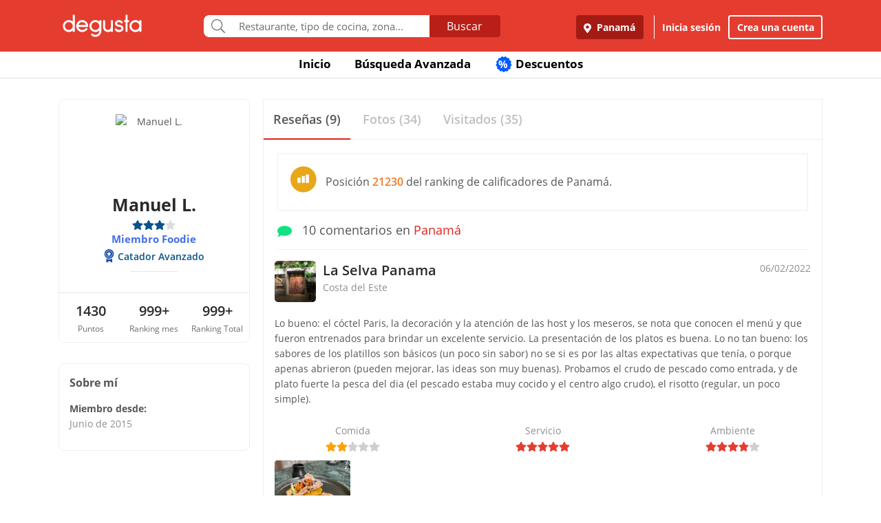

--- FILE ---
content_type: text/html; charset=UTF-8
request_url: https://www.degustapanama.com/panama/perfil/manebe0l
body_size: 18670
content:
<!DOCTYPE html>
<html lang="es" >
<head>
    <!-- Required Meta Tags Always Come First -->
    <meta charset="utf-8">
    <meta name="viewport" content="width=device-width, initial-scale=1, maximum-scale=1, shrink-to-fit=no, user-scalable=no">
    <meta http-equiv="x-ua-compatible" content="ie=edge">

    <!-- Title -->
    <title>Perfil de Manuel L. : Catador Avanzado : Miembro Foodie : Degusta</title>
    <meta name="description" content="Manuel L. dijo sobre La Selva Panama Lo bueno: el cóctel Paris, la decoración y la atención de las host y los meseros, se nota que conocen el menú y que fueron entrenados para brindar un excelente servicio. La presentación de los platos es buena. 
Lo no tan bueno: los sabores de los platillos son básicos (un poco sin sabor) no se si es por las altas expectativas que tenía, o porque apenas abrieron (pueden mejorar, las ideas son muy buenas). Probamos el crudo de pescado como entrada, y de plato fuerte la pesca del dia (el pescado estaba muy cocido y el centro algo crudo), el risotto (regular, un poco simple). 
" />
    <meta name="keywords" content="Manuel L.,perfil de Manuel L. en Degusta,Manuel L. en Degusta" />
    <meta name="referrer" content="origin" />
    
    
    
    
    
        <link rel="canonical" href="https://www.degustapanama.com/perfil/manebe0l"/>
    

    

    

    <!-- Chrome, Firefox OS and Opera -->
    <meta name="theme-color" content="#000000">

    <!-- Windows Phone -->
    <meta name="msapplication-navbutton-color" content="#000000">

    <!-- iOS Safari -->
    <meta name="apple-mobile-web-app-capable" content="yes">
    <meta name="apple-mobile-web-app-status-bar-style" content="black">

    <!-- Favicon -->
    <link rel="shortcut icon" href="/favicon.ico">

    <!-- Manifest -->
    <link rel="manifest" href="/manifest/manifest.json" crossorigin="use-credentials">

    <!-- CSS BASE -->
    <link rel="stylesheet" href="https://92680862a5f659b6a73e-7823e5ac71185cbd75b2aa176d0997ae.ssl.cf1.rackcdn.com/custom/css/dgbase.min.css?v=0.91619300 1767917579">

    <!-- CSS Customization -->
    <link rel="stylesheet" href="https://92680862a5f659b6a73e-7823e5ac71185cbd75b2aa176d0997ae.ssl.cf1.rackcdn.com/custom/css/custom.degusta.css?v=0.91619300 1767917579">

    <!-- outdated browser -->
    <link rel="stylesheet" href="https://92680862a5f659b6a73e-7823e5ac71185cbd75b2aa176d0997ae.ssl.cf1.rackcdn.com/custom/outdatedbrowser/outdatedbrowser.min.css">

    <!-- leaflet -->
    <link rel="stylesheet" href="https://cdnjs.cloudflare.com/ajax/libs/leaflet/1.3.4/leaflet.css">

    <!-- Priority Fonts -->
    <script src="https://92680862a5f659b6a73e-7823e5ac71185cbd75b2aa176d0997ae.ssl.cf1.rackcdn.com/custom/fonts/fontawesome5/js/fontawesome.min.js?v=0.91619300 1767917579"></script>
    <script src="https://92680862a5f659b6a73e-7823e5ac71185cbd75b2aa176d0997ae.ssl.cf1.rackcdn.com/custom/fonts/fontawesome5/js/packs/light.min.js?v=0.91619300 1767917579"></script>

    <!-- Global Emoji Support -->
    <script src="https://cdn.jsdelivr.net/npm/twemoji@14.0.2/dist/twemoji.min.js"></script>

    <!-- Global Base64 for URL -->
    <script src="https://92680862a5f659b6a73e-7823e5ac71185cbd75b2aa176d0997ae.ssl.cf1.rackcdn.com/custom/ext/jshashes/hashes.min.js"></script>

    
    
    



    <script src="https://cdnjs.cloudflare.com/ajax/libs/uuid/8.2.0/uuid.min.js"></script>

        <script type="text/javascript">
        var clevertap = {event:[], profile:[], account:[], onUserLogin:[], notifications:[], privacy:[]};
        // replace with the CLEVERTAP_ACCOUNT_ID with the actual ACCOUNT ID value from your Dashboard -> Settings page
        clevertap.account.push({ "id": "RZK-K77-574Z" });
        clevertap.privacy.push({optOut: false}); //set the flag to true, if the user of the device opts out of sharing their data
        clevertap.privacy.push({useIP: false}); //set the flag to true, if the user agrees to share their IP data
        (function () {
            var wzrk = document.createElement('script');
            wzrk.type = 'text/javascript';
            wzrk.async = true;
            wzrk.src = ('https:' == document.location.protocol ? 'https://d2r1yp2w7bby2u.cloudfront.net' : 'http://static.clevertap.com') + '/js/clevertap.min.js';
            var s = document.getElementsByTagName('script')[0];
            s.parentNode.insertBefore(wzrk, s);
        })();
    </script>
    

        <script async src="https://www.googletagmanager.com/gtag/js?id=G-GR9DJMHXGT"></script>
    <script>
        window.dataLayer = window.dataLayer || [];
        function gtag(){dataLayer.push(arguments);}
        gtag('js', new Date());

        gtag('config', 'G-GR9DJMHXGT');
    </script>
    

        <script>
        !function(f,b,e,v,n,t,s)
                {if(f.fbq)return;n=f.fbq=function(){n.callMethod?
                n.callMethod.apply(n,arguments):n.queue.push(arguments)};
                if(!f._fbq)f._fbq=n;
                n.push=n;
                n.loaded=!0;
                n.version='2.0';
                n.queue=[];
                t=b.createElement(e);
                t.async=!0;
                t.src=v;
                s=b.getElementsByTagName(e)[0];
                s.parentNode.insertBefore(t,s)
                }(window, document,'script',
            'https://connect.facebook.net/en_US/fbevents.js');

        fbq('init', '660374120768365');
        fbq('track', 'PageView');


    </script>
    <noscript>
        <img height="1" width="1" style="display:none"
             src="https://www.facebook.com/tr?id=660374120768365&ev=PageView&noscript=1"/>
    </noscript>
    

    




    <!-- CONFIG DEGUSTA -->
    <script type="text/javascript">
        var configMainDegusta = {
            dologin: 0,
            doregister: 0,
            doresetpassword:{
                trigger: 0,
                id_user_multi: 0,
                hash: "",
                signature: ""
            },
            expiredSession: 0,
            id_city: 1,
            id_city_int: 1,
            id_country: 1,
            city: "panama",
            country: "panama",
            locale_currency_symbol: "$",
            locale_currency_code: "USD",
            locale_currency_decimal_point: ".",
            locale_currency_thousands_sep: ",",
            branch_key: "key_live_nhk2lrphWggK6uXJ6DAVZnflrzelqr9P",
            can_ping: 1,
            count_no_read_notif: 0,
            preventLeave: false,
            pusher_app_key: "6d1bbd9954498211a454",
            core_cdn: "https://92680862a5f659b6a73e-7823e5ac71185cbd75b2aa176d0997ae.ssl.cf1.rackcdn.com/"
        };
        window.addEventListener("beforeunload", function (e) { if (typeof configMainDegusta != "undefined") { if (configMainDegusta.preventLeave == true) { var confirmationMessage = "\o/"; e.returnValue = confirmationMessage; return confirmationMessage; }}});
    </script>

    


    <!-- Open Sans -->
    <style>@font-face{font-family:'Open Sans';font-style:normal;font-weight:300;src:local('Open Sans Light'),local(OpenSans-Light),url(https://9b1479e925e794b3b17e-d2eb3cbaf2bc7238c48977e0a3779f26.ssl.cf1.rackcdn.com/custom/fonts/OpenSans/DXI1ORHCpsQm3Vp6mXoaTegdm0LZdjqr5-oayXSOefg.woff2) format("woff2");unicode-range:U+0000-00FF,U+0131,U+0152-0153,U+02C6,U+02DA,U+02DC,U+2000-206F,U+2074,U+20AC,U+2212,U+2215}@font-face{font-family:'Open Sans';font-style:normal;font-weight:400;src:local('Open Sans Regular'),local(OpenSans-Regular),url(https://9b1479e925e794b3b17e-d2eb3cbaf2bc7238c48977e0a3779f26.ssl.cf1.rackcdn.com/custom/fonts/OpenSans/RjgO7rYTmqiVp7vzi-Q5URJtnKITppOI_IvcXXDNrsc.woff2) format("woff2");unicode-range:U+0400-045F,U+0490-0491,U+04B0-04B1,U+2116}@font-face{font-family:'Open Sans';font-style:normal;font-weight:400;src:local('Open Sans Regular'),local(OpenSans-Regular),url(https://9b1479e925e794b3b17e-d2eb3cbaf2bc7238c48977e0a3779f26.ssl.cf1.rackcdn.com/custom/fonts/OpenSans/cJZKeOuBrn4kERxqtaUH3VtXRa8TVwTICgirnJhmVJw.woff2) format("woff2");unicode-range:U+0000-00FF,U+0131,U+0152-0153,U+02C6,U+02DA,U+02DC,U+2000-206F,U+2074,U+20AC,U+2212,U+2215}@font-face{font-family:'Open Sans';font-style:normal;font-weight:600;src:local('Open Sans SemiBold'),local(OpenSans-SemiBold),url(https://9b1479e925e794b3b17e-d2eb3cbaf2bc7238c48977e0a3779f26.ssl.cf1.rackcdn.com/custom/fonts/OpenSans/MTP_ySUJH_bn48VBG8sNSpX5f-9o1vgP2EXwfjgl7AY.woff2) format("woff2");unicode-range:U+0400-045F,U+0490-0491,U+04B0-04B1,U+2116}@font-face{font-family:'Open Sans';font-style:normal;font-weight:600;src:local('Open Sans SemiBold'),local(OpenSans-SemiBold),url(https://9b1479e925e794b3b17e-d2eb3cbaf2bc7238c48977e0a3779f26.ssl.cf1.rackcdn.com/custom/fonts/OpenSans/MTP_ySUJH_bn48VBG8sNSugdm0LZdjqr5-oayXSOefg.woff2) format("woff2");unicode-range:U+0000-00FF,U+0131,U+0152-0153,U+02C6,U+02DA,U+02DC,U+2000-206F,U+2074,U+20AC,U+2212,U+2215}@font-face{font-family:'Open Sans';font-style:normal;font-weight:700;src:local('Open Sans Bold'),local(OpenSans-Bold),url(https://9b1479e925e794b3b17e-d2eb3cbaf2bc7238c48977e0a3779f26.ssl.cf1.rackcdn.com/custom/fonts/OpenSans/k3k702ZOKiLJc3WVjuplzJX5f-9o1vgP2EXwfjgl7AY.woff2) format("woff2");unicode-range:U+0400-045F,U+0490-0491,U+04B0-04B1,U+2116}@font-face{font-family:'Open Sans';font-style:normal;font-weight:700;src:local('Open Sans Bold'),local(OpenSans-Bold),url(https://9b1479e925e794b3b17e-d2eb3cbaf2bc7238c48977e0a3779f26.ssl.cf1.rackcdn.com/custom/fonts/OpenSans/k3k702ZOKiLJc3WVjuplzOgdm0LZdjqr5-oayXSOefg.woff2) format("woff2");unicode-range:U+0000-00FF,U+0131,U+0152-0153,U+02C6,U+02DA,U+02DC,U+2000-206F,U+2074,U+20AC,U+2212,U+2215}</style>


    <script type="application/ld+json">
		{
		  "@context" : "http://schema.org",
		  "@type" : "Organization",
		  "name" : "Degusta",
		  "url" : "https://www.degustapanama.com",
		  "sameAs" : [
			"https://twitter.com/degustapanama",
			"http://www.facebook.com/degustapanama"
		 ]
		}
	</script>

    
    

    <!-- Start SmartBanner configuration -->
    <meta name="smartbanner:title" content="Explorar en la App Degusta">
    <meta name="smartbanner:author" content="Degusta">
    <meta name="smartbanner:price" content="FREE">
    <meta name="smartbanner:price-suffix-apple" content=" - En el App Store">
    <meta name="smartbanner:price-suffix-google" content=" - En Google Play">
    <meta name="smartbanner:icon-apple" content="https://92680862a5f659b6a73e-7823e5ac71185cbd75b2aa176d0997ae.ssl.cf1.rackcdn.com/custom/img/header/degusta-app-icon-alt.png">
    <meta name="smartbanner:icon-google" content="https://92680862a5f659b6a73e-7823e5ac71185cbd75b2aa176d0997ae.ssl.cf1.rackcdn.com/custom/img/header/degusta-app-icon-alt.png">
    <meta name="smartbanner:button" content="Abrir">
    <meta name="smartbanner:button-url-apple"  content="https://dgsta.com/iphone">
    <meta name="smartbanner:button-url-google" content="https://dgsta.com/android">
    <meta name="smartbanner:enabled-platforms" content="android,ios">
    <!-- End SmartBanner configuration -->

    

    

    

    

    

    <!-- CSS -->
    <link rel="stylesheet" href="https://cdnjs.cloudflare.com/ajax/libs/flickity/2.3.0/flickity.min.css" integrity="sha512-B0mpFwHOmRf8OK4U2MBOhv9W1nbPw/i3W1nBERvMZaTWd3+j+blGbOyv3w1vJgcy3cYhzwgw1ny+TzWICN35Xg==" crossorigin="anonymous" referrerpolicy="no-referrer" />


    <!-- lottie -->
    <script src="https://unpkg.com/@dotlottie/player-component@2.7.12/dist/dotlottie-player.mjs" type="module"></script>
</head>
<body>
<!-- imgError Handler -->
<script>function imgError(e,r,t){t=void 0!==t?t:"10";var a=document.getElementById("js-header").dataset.coreCdn+"custom/img/shared/",c=a+"placeholder_rect_1440x1080.jpg";return e.onerror="","square"==r?c=a+"placeholder_square_300x300.jpg":"rect"==r&&(c=a+"placeholder_rect_1440x1080.jpg"),'url("'+e.src+'")'==e.style.backgroundImage&&(e.style.backgroundImage='url("'+c+'")'),e.src=c,e.style.filter="blur("+t+"px)",!0}</script>
<!-- Header -->
<header id="js-header" data-core-cdn="https://92680862a5f659b6a73e-7823e5ac71185cbd75b2aa176d0997ae.ssl.cf1.rackcdn.com/" data-city="panama" data-id-city="1" data-download-app ="0" class="u-header u-header--sticky-top u-header--toggle-section u-header--change-appearance noPrint ">
    <div class="u-header__section u-header__section--light g-bg-red-degusta g-transition-0_3 "
         data-header-fix-moment-exclude=""
         data-header-fix-moment-classes="u-shadow-v18 g-py-0">
        <nav class="navbar navbar-expand-lg">
            <li class="container">



                <ul class="g-pos-abs dg-header-buttons">

                                        <li>
                        <div class="btn btn-lg btn-search-mob search-icon-align"><i class="icon-magnifier g-font-size-25 dg-font-white"></i></div>
                    </li>
                    

                    

                    
                </ul>

                

                                <button class="navbar-toggler navbar-toggler-right btn g-line-height-1 g-brd-none g-pa-0 g-pos-abs g-right-0 g-top-3" type="button"
                        aria-label="Toggle navigation"
                        aria-expanded="false"
                        aria-controls="navBar"
                        data-toggle="collapse"
                        data-target="#navBar">
                  <span class="hamburger hamburger--slider">
                    <span class="hamburger-box">
                      <span class="hamburger-inner dg-hamburger-inner"></span>
                    </span>
                  </span>
                </button>
                

                <!-- Logo -->
                <a href="/" class="navbar-brand">
                    <div class="dg-sprite-logo dg-logo-degusta-negative"></div>
                </a>
                <!-- End Logo -->

                                <div class="form-group g-mt-15 justify-content-center g-hidden-md-down dg-search-header">
                    <div class="row g-pr-4 g-pl-4 justify-content-center" style="position: relative;">
                        <div class="col-12 input-group rounded g-pr-8 g-pl-8">
                            <span class="input-group-addon g-font-size-20 g-py-5 dg-addon-search"><i class="fal fa-search"></i></span>
                            <input id="input-search-header" class="form-control u-form-control g-brd-white g-font-size-15 rounded-0 g-px-12 g-py-10 dg-font-gray g-pt-0 g-pb-0 dg-input-search-home" autocomplete="off" type="text" placeholder="Restaurante, tipo de cocina, zona...">
                            <div class="input-group-btn">
                                <button class="btn btn-semidark g-font-size-16 g-py-5 g-px-25 mb-0" type="submit" style="border-bottom-right-radius: 4px;border-top-right-radius: 4px;">Buscar</button>
                            </div>
                        </div>

                        <!-- SUGGEST TPL -->
                        <div class="suggest-result-holder g-font-size-16" style="top:33px;left: 3px;">
                            <ul class="suggest"></ul>
                                                        <ul class="predefined">
                                <li class="title text-uppercase g-letter-spacing-1">Búsquedas recomendadas</li>
                                                                <li><a href="/panama/search?filters=eyJmaWx0cm9zIjp7Im9wZW4iOnRydWV9LCJlc3RhYmxpc2htZW50X3R5cGUiOlsicmVzdGF1cmFudGUiXSwic29ydCI6ImZvb2QifQ%3D%3D"><i class="dg-font">&#xf0f5;</i>Salir a comer</a></li>
                                
                                <li><a href="/panama/search?c=Tomar unos tragos&filters=eyJlc3RhYmxpc2htZW50X3R5cGUiOlsiYmFyIl0sInNvcnQiOiJyZWxldmFuY2UifQ%3D%3D"><i class="dg-font">&#xEE06;</i>Tomar unos tragos</a></li>
                                
                                <li><a href="/panama/search?c=Mejores Hamburguesas&filters=eyJzb3J0IjoicmVsZXZhbmNlIn0%3D"><i class="dg-font">&#xEE5E;</i>Mejores Hamburguesas</a></li>
                                
                                <li><a href="/panama/search?c=Mejor Pizza&filters=eyJzb3J0IjoicmVsZXZhbmNlIn0%3D"><i class="dg-font">&#xEEC9;</i>Mejor Pizza</a></li>
                                
                                <li><a href="/panama/search?c=Sancocho&filters=eyJzb3J0IjoicmVsZXZhbmNlIn0%3D"><i class="dg-font">&#xEE65;</i>Sancocho</a></li>
                                
                                <li><a href="/panama/search?c=Brunch&filters=eyJzb3J0IjoicmVsZXZhbmNlIn0%3D"><i class="dg-font">&#xEEBD;</i>Brunch</a></li>
                                
                                <li><a href="/panama/search?filters=eyJlc3RhYmxpc2htZW50X3R5cGUiOlsiaGVsYWRlclx1MDBlZGEiXSwic29ydCI6ImZvb2QifQ%3D%3D"><i class="dg-font">&#xEEBC;</i>Heladerías</a></li>
                                
                                <li><a href="/panama/search?filters=eyJlc3RhYmxpc2htZW50X3R5cGUiOlsicGFzdGVsZXJcdTAwZWRhIl0sInNvcnQiOiJmb29kIn0%3D"><i class="dg-font">&#xEEB8;</i>Pastelerías</a></li>
                                
                                <li><a href="/panama/search?c=Postres Deliciosos&filters=eyJmaWx0cm9zIjp7Im9wZW4iOnRydWV9LCJzb3J0IjoicmVsZXZhbmNlIn0%3D"><i class="dg-font">&#xEE32;</i>Postres Deliciosos!</a></li>
                                
                            </ul>
                            
                        </div>
                        <!-- End SUGGEST TPL -->
                    </div>


                </div>
                

                                <div class="collapse navbar-collapse align-items-center flex-sm-row g-pt-10 g-pt-5--lg justify-content-end dg-navbar-header" id="navBar">
                    <div class="nav navbar-nav">
                        

                        <button title ="Panamá, Panamá" class="btn btn-primary btn-dark-red-dg navbar-btn font-weight-bold btn-dg-panel-expanded-hide text-truncate dg-location-navbar dgFlows" data-transition="fadein" data-trigger="click" data-width="400px" data-screen-class="change-city" data-screen-name="change_city" data-speedin="50" data-mobile-fullscreen="true"  type="button"><svg class="svg-inline--fa fa-map-marker-alt fa-w-12 g-mr-5" aria-hidden="true" data-fa-processed="" data-prefix="fas" data-icon="map-marker-alt" role="img" xmlns="http://www.w3.org/2000/svg" viewBox="0 0 384 512"><path fill="currentColor" d="M172.268 501.67C26.97 291.031 0 269.413 0 192 0 85.961 85.961 0 192 0s192 85.961 192 192c0 77.413-26.97 99.031-172.268 309.67-9.535 13.774-29.93 13.773-39.464 0zM192 272c44.183 0 80-35.817 80-80s-35.817-80-80-80-80 35.817-80 80 35.817 80 80 80z"></path></svg> Panamá</button>
                        <div class="align-self-center g-px-15 g-py-3 g-font-size-15 btn-dark-red-dg navbar-btn font-weight-bold btn-dg-panel-expanded-show dg-color-white dgFlows" data-transition="fadein" data-trigger="click" data-width="400px" data-screen-class="change-city" data-screen-name="change_city" data-speedin="50" data-mobile-fullscreen="true"><svg class="svg-inline--fa fa-map-marker-alt fa-w-12 g-font-size-13 g-mb-3 g-mr-5" aria-hidden="true" data-fa-processed="" data-prefix="fas" data-icon="map-marker-alt" role="img" xmlns="http://www.w3.org/2000/svg" viewBox="0 0 384 512"><path fill="currentColor" d="M172.268 501.67C26.97 291.031 0 269.413 0 192 0 85.961 85.961 0 192 0s192 85.961 192 192c0 77.413-26.97 99.031-172.268 309.67-9.535 13.774-29.93 13.773-39.464 0zM192 272c44.183 0 80-35.817 80-80s-35.817-80-80-80-80 35.817-80 80 35.817 80 80 80z"></path></svg> Panamá, Panamá</div>
                        <button class="btn btn-link btn-link-white navbar-btn font-weight-bold btn-dg-inicia-sesion btn-dg-panel-expanded dgFlows" data-transition="fadein" data-trigger="click" data-width="470px" data-screen-class="register-popup" data-screen-name="ini_sesion_popup" data-oncomplete="onOpenIniciarSesion" data-mobile-fullscreen="true" data-speedin="50" data-cancelable="false" type="button">Inicia sesión</button>
                        <button class="btn btn-outline-white navbar-btn font-weight-bold btn-dg-panel-expanded dgFlows" data-transition="fadein" data-trigger="click" data-width="470px" data-screen-class="register-popup" data-screen-name="register_popup" data-oncomplete="onCompleteRegistrate" data-mobile-fullscreen="true" data-speedin="50" data-cancelable="false" type="button">Crea una cuenta</button>



                        <a class="btn btn-link btn-link-white navbar-btn font-weight-bold btn-dg-panel-expanded-show" href="/panama/ranking-usuarios">Ranking de usuarios</a>
                        <a class="btn btn-link btn-link-white navbar-btn font-weight-bold btn-dg-panel-expanded-show" href="/panama/agregar-restaurante">Agregar Restaurante</a>
                        <button class="btn btn-link btn-link-white navbar-btn font-weight-bold btn-dg-panel-expanded-show d-none" type="button">Mis restaurantes</button>
                        <a class="btn btn-link btn-link-white navbar-btn font-weight-bold btn-dg-panel-expanded-show" href="/panama/contacto">Contáctenos</a>
                        <a class="btn btn-link btn-link-white navbar-btn font-weight-bold btn-dg-panel-expanded-show" href="/panama/sistema-de-puntos">Sistema de puntos</a>
                        <a class="btn btn-link btn-link-white navbar-btn font-weight-bold btn-dg-panel-expanded-show" href="/panama/terminos-condiciones">Términos y condiciones</a>
                    </div>
                </div>
                




                

            </div>
        </nav>
    </div>
</header>
<!-- End Header -->
<main class="dg-main-container dg-page-user-profile dg-profile-shared" data-id-user-local="73579">

    <div class="dg-top-menu g-mt-65 ">
    <div class="container">
        <div class="row justify-content-end">
            <div class="col-12">
                <ul class="nav justify-content-center u-nav-v5-2 u-nav-primary g-line-height-1_4 g-font-weight-700" role="tablist" data-target="days" data-tabs-mobile-type="slide-up-down" data-btn-classes="btn btn-md btn-block text-uppercase g-font-weight-700 u-btn-outline-primary">
                    <li class="nav-item g-mx-3">
                        <a class="nav-link g-theme-color-gray-dark-v1 g-color-primary--hover " href="/">
                            Inicio
                        </a>
                    </li>
                    <li class="nav-item g-mx-3">
                        <a class="nav-link g-theme-color-gray-dark-v1 g-color-primary--hover " href="/panama/search">
                            Búsqueda Avanzada
                        </a>
                    </li>

                    

                    

                    
                    <li class="nav-item g-mx-3">
                        <a class="nav-link g-theme-color-gray-dark-v1 g-color-primary--hover " href="/panama/search?filters=eyJmaWx0ZXJzIjp7ImRpc2NvdW50cyI6dHJ1ZX0sInNvcnQiOiJkaXNjb3VudCJ9">
                            <span class="g-hidden-sm-down badge-desc-generic-inline-sm"><span class="dg-text-big-180">%</span></span>
                            Descuentos
                        </a>
                    </li>
                </ul>
            </div>
        </div>
    </div>
</div>

    <div class="container dg-profile-detail-left dg-fix-fluid-mobile">
        <div class="row no-gutters g-mt-40 g-mt-30--md">
            <div class="col-12 col-lg-3 dg-profile-detail-left">
                <div class="row no-gutters">
    <div class="col-12">
        <div class="dg-profile-border g-overflow-hidden">
            

            <div class="" style="z-index:200">
                <div class="text-center g-bg-white">

                    <div class="g-width-120 mx-auto g-pos-rel">
                        <div class="profile-wrapper  g-pos-rel see-user ">
                            <img data-key-str-opt="" class="img-profile img-fluid img-thumbnail rounded-circle g-brd-white " src="https://www.guiadegusta.com/webservice/getUserNew.pais1.w400.h400.q90.73579.M.jpg" alt="Manuel L.">
                        </div>
                        
                    </div>

                    <div class="pro-label g-cursor-pointer ">PRO</div>
                    <h3 class="g-font-weight-700 dg-font-black g-mb-0 ">Manuel L.</h3>
                    <div class="d-flex justify-content-center align-text-top ">
                        <ul class="u-rating-v1 g-font-size-14 g-color-gray-light-v3 mb-0" >
                            <li class="dg-star-blue g-pl-0">
                                <i class="fa fa-star"></i>
                            </li>
                            <li class="dg-star-blue g-pl-0">
                                <i class="fa fa-star"></i>
                            </li>
                            <li class="dg-star-blue g-pl-0">
                                <i class="fa fa-star"></i>
                            </li>
                            <li class=" g-pl-0">
                                <i class="fa fa-star"></i>
                            </li>
                        </ul>
                    </div>
                                        <div class="text-center foodie-label">Miembro Foodie</div>
                    
                    <div class=" d-flex user-level-cont justify-content-center g-mt-5">
                        <div class="dg-badge badge-foodie g-font-size-14">
                            <i class="dg-sprite"></i>
                            <span class="g-ml-5 g-font-weight-600">Catador Avanzado</span>
                        </div>
                    </div>

                    

                    
                    <hr class="w-25 g-my-10 ">
                    <div class="info-about-me dg-text-ellipsis-two-lines g-px-15 g-font-size-14  " title=""></div>
                    
                    
                                        <div class="mx-auto g-width-250 text-truncate d-block g-font-size-14 "></div>
                    
                    <hr class="g-mt-20 g-mb-0 ">
                    <div class="row no-gutters text-center g-font-size-20 g-font-weight-600 dg-font-black ">
                        <div class="col-4 g-py-10">
                            1430
                            <span class="d-block g-font-size-12 dg-font-gray g-font-weight-400">Puntos</span>
                        </div>
                        <div class="col-4 g-py-10">
                            999+
                            <span class="d-block g-font-size-12 dg-font-gray g-font-weight-400">Ranking mes</span>
                        </div>
                        <div class="col-4 g-py-10">
                            999+
                            <span class="d-block g-font-size-12 dg-font-gray g-font-weight-400">Ranking Total</span>
                        </div>
                    </div>
                    
                </div>
            </div>
        </div>
    </div>
    <div class="col-12 g-hidden-md-down">
        <div class="dg-profile-border g-font-size-14 d-font-black g-mt-0 g-mt-10--sm g-mt-30--lg g-pa-15 ">
            <span class="d-block g-font-size-16 g-font-weight-700 g-mb-14">Sobre mí</span>
            <div class="g-mb-12 g-font-weight-700">
                Miembro desde:
                <span class="d-block g-font-weight-400 dg-font-gray-soft">Junio de 2015</span>
            </div>
            
        </div>
    </div>
</div>

            </div>
            <div class="my_profile_sections col-12 col-lg-9 g-pl-20--lg g-mt-0 g-mt-10--sm  g-mt-0--lg">
                <div class="g-brd-around g-brd-gray-light-v4">

                    <!-- <hr class="g-brd-top--sm g-brd-gray-light-v4 g-hidden-md-down g-ma-0"> -->

                    <ul class="nav nav-justified u-nav-v5-1 u-nav-primary g-brd-bottom g-brd-gray-light-v4"  role="tablist">
                        <li class="nav-item">
                            <a class="nav-link active g-font-size-15 g-font-size-18--md g-font-weight-600 g-py-14 g-brd-bottom-2" id="review-cont-tab" data-toggle="tab" href="#review-cont" role="tab" aria-controls="review-cont" aria-selected="true">
                                <span>Reseñas (9)</span>
                            </a>
                        </li>
                        <li class="nav-item">
                            <a class="nav-link g-font-size-15 g-font-size-18--md g-font-weight-600 g-py-14 g-brd-bottom-2" id="picture-cont-tab" data-toggle="tab" href="#picture-cont" role="tab" aria-controls="picture-cont" aria-selected="false">
                                <span>Fotos (34)</span>
                            </a>
                        </li>
                        <li class="nav-item">
                            <a class="nav-link g-font-size-15 g-font-size-18--md g-font-weight-600 g-py-14 g-brd-bottom-2" id="visited-cont-tab"  href="/panama/visited-restaurants/73579">
                                <span>Visitados (35)</span>
                            </a>
                        </li>
                    </ul>
                    <div class="tab-content" id="myTabContent">
                        <div class="tab-pane fade show active" id="review-cont" role="tabpanel" aria-labelledby="review-cont-tab">
                            <div class="row no-gutters">
                                <div class="col-12 g-pt-10">

                                                                                                            <div class="d-flex align-items-center dg-border-1 g-brd-gray-light-v4 g-pa-15 g-font-size-14 g-font-size-16--md g-mx-20 g-mt-10">
                                        <div class="g-mr-10"><i class="dg-sprite dg-ranking-country-stat-medium"></i></div>
                                        <div>Posición <span class="dg-font-orange g-font-weight-600">21230</span> del ranking de calificadores de Panamá.</div>
                                    </div>
                                    
                                    <div class="g-py-14 g-mx-20 g-brd-bottom g-brd-gray-light-v4 g-font-size-14 g-font-size-18--md g-mb-0"><span class="dg-font-green-cane g-mr-10"><i class="fa fa-comment" ></i></span> 10 comentarios en <a href="javascript:void(0)">Panamá</a></div>
                                    <div class="comment-holder more-comments profile-comment row no-gutters">
                                        <article class="post col-12" data-id_comen="808330"   >
    <header class="row no-gutters g-pa-10">
        <div class="col-8 col-md-10 user-info degustador-p-user">
            <div class="holder noPrint">
                <div class="avatar g-mr-10">
                    <a href="/panama/restaurante/la-selva-panama_107766.html" ><img class="rest-img-comment" width="60" height="60" alt="La Selva Panama" src="https://degusta-thumbnails.b-cdn.net/1_107766_r_0.jpg" onerror="imgError(this,'square','0');" ></a>
                </div>
                <div class="descr">

                    <div class="title author" >
                        <h2 class="g-font-size-16 g-font-size-20--md dg-font-black" ><a href="/panama/restaurante/la-selva-panama_107766.html" title="La Selva Panama" class="d-block rest_name dg-font-black g-font-weight-600 text-truncate " >La Selva Panama</a></h2>
                    </div>
                    <div class="award dg-font-gray-soft g-font-size-14">Costa del Este</div>
                </div>
            </div>
        </div>
        <div class="col-4 col-md-2 comment-rating noPrint">
            <div class="title text-right">
                <em content="2022-02-06"  class="date published g-font-size-14 dg-font-gray-soft">06/02/2022</em>
                <span class="d-none" >Manuel L.</span>
            </div>
        </div>
    </header>

    <div class="entry-content">
        <p class="g-pa-10" >Lo bueno: el cóctel Paris, la decoración y la atención de las host y los meseros, se nota que conocen el menú y que fueron entrenados para brindar un excelente servicio. La presentación de los platos es buena. 
Lo no tan bueno: los sabores de los platillos son básicos (un poco sin sabor) no se si es por las altas expectativas que tenía, o porque apenas abrieron (pueden mejorar, las ideas son muy buenas). Probamos el crudo de pescado como entrada, y de plato fuerte la pesca del dia (el pescado estaba muy cocido y el centro algo crudo), el risotto (regular, un poco simple). 
</p>

        <div class="row" >
            <div class="rating col-4">
                <div class="dg-font-gray-soft text-center">Comida</div>
                <ul class="dg-comment-rating star2 u-rating-v1 g-font-size-14 g-color-gray-light-v3 mb-0" data-hover-classes="g-color-primary">
                    <li class="g-pl-0">
                        <i class="fa fa-star"></i>
                    </li>
                    <li class="g-pl-0">
                        <i class="fa fa-star"></i>
                    </li>
                    <li class="g-pl-0">
                        <i class="fa fa-star"></i>
                    </li>
                    <li class="g-pl-0">
                        <i class="fa fa-star"></i>
                    </li>
                    <li class="g-pl-0">
                        <i class="fa fa-star"></i>
                    </li>
                </ul>
            </div>
            <div class="rating col-4">
                <div class="dg-font-gray-soft text-center">Servicio</div>
                <ul class="dg-comment-rating star5 u-rating-v1 g-font-size-14 g-color-gray-light-v3 mb-0" data-hover-classes="g-color-primary">
                    <li class="g-pl-0">
                        <i class="fa fa-star"></i>
                    </li>
                    <li class="g-pl-0">
                        <i class="fa fa-star"></i>
                    </li>
                    <li class="g-pl-0">
                        <i class="fa fa-star"></i>
                    </li>
                    <li class="g-pl-0">
                        <i class="fa fa-star"></i>
                    </li>
                    <li class="g-pl-0">
                        <i class="fa fa-star"></i>
                    </li>
                </ul>
            </div>
            <div class="rating col-4">
                <div class="dg-font-gray-soft text-center">Ambiente</div>
                <ul class="dg-comment-rating star4 u-rating-v1 g-font-size-14 g-color-gray-light-v3 mb-0" data-hover-classes="g-color-primary">
                    <li class="g-pl-0">
                        <i class="fa fa-star"></i>
                    </li>
                    <li class="g-pl-0">
                        <i class="fa fa-star"></i>
                    </li>
                    <li class="g-pl-0">
                        <i class="fa fa-star"></i>
                    </li>
                    <li class="g-pl-0">
                        <i class="fa fa-star"></i>
                    </li>
                    <li class="g-pl-0">
                        <i class="fa fa-star"></i>
                    </li>
                </ul>
            </div>
            <meta content="2">
        </div>

        

                <ul class="comment-pictures g-pa-10">
                        <li><a href="/panama/agrandarfoto/la-selva-panama_107766.r.61ff53f3a21b0.html" title="Pesca del dia"><img width="110" src="https://degusta-thumb-sq.b-cdn.net/pix_1_107766_73579_61ff53f3a21b0.jpg" alt="Pesca del dia"></a></li>
            
        </ul>
        

        

        <div class="likes-count g-pa-10" data-count-megusta="1" data-count-muyutil="0">
                        <div class="me-gusta dg-font-gray-soft">1 Me gusta</div>
            

            
        </div>

                <div class="likes-btns g-pa-10 row no-gutters dg-border-top-1 dg-border-bottom-1">

                        <div class="col-4 col-lg-2 dg-border-right-1">
                <button class="btn btn-block btn-dg-transparent dg-font-gray g-pt-10 g-pb-10 g-pl-0 g-pr-0 g-pa-10--lg btn-comment-megusta variant "
                        data-id-comment="808330"
                        data-restaurant-name="La Selva Panama"
                        data-restaurant-id="107766"
                        data-id-user-local="73579"
                        data-display-name="Manuel L."><i class="heart-s fas fa-heart g-font-size-18"></i><i class="heart fal fa-heart g-font-size-18"></i> Me Gusta</button>
            </div>
            

            
            <div class="col-4 col-lg-2">
                <button class="btn btn-block btn-dg-transparent dg-font-gray g-pt-10 g-pb-10 g-pl-0 g-pr-0 g-pa-10--lg btn-comment-share has-spinner" data-id-ciudad="1" data-id-comment="808330" data-id-restaurant="107766" data-name-rest="La Selva Panama" data-id-user-local="73579" data-title="" data-desktop-url="" ><i class="spinner fa fa-spinner fa-pulse fa-spin"></i><i class="i-compartir far fa-share-square g-font-size-18"></i> Compartir</button>
            </div>

        </div>
        
    </div>

</article>
<article class="post col-12" data-id_comen="781507"   >
    <header class="row no-gutters g-pa-10">
        <div class="col-8 col-md-10 user-info degustador-p-user">
            <div class="holder noPrint">
                <div class="avatar g-mr-10">
                    <a href="/panama/restaurante/annie-y-motts_106030.html" ><img class="rest-img-comment" width="60" height="60" alt="Annie & Motts" src="https://degusta-thumbnails.b-cdn.net/1_106030_r_0.jpg" onerror="imgError(this,'square','0');" ></a>
                </div>
                <div class="descr">

                    <div class="title author" >
                        <h2 class="g-font-size-16 g-font-size-20--md dg-font-black" ><a href="/panama/restaurante/annie-y-motts_106030.html" title="Annie & Motts" class="d-block rest_name dg-font-black g-font-weight-600 text-truncate " >Annie & Motts</a></h2>
                    </div>
                    <div class="award dg-font-gray-soft g-font-size-14">El Cangrejo</div>
                </div>
            </div>
        </div>
        <div class="col-4 col-md-2 comment-rating noPrint">
            <div class="title text-right">
                <em content="2021-09-06"  class="date published g-font-size-14 dg-font-gray-soft">06/09/2021</em>
                <span class="d-none" >Manuel L.</span>
            </div>
        </div>
    </header>

    <div class="entry-content">
        <p class="g-pa-10" >Lo primero, dicen ser pet friendly y no son tolerantes con los perros. Me mandaron a salir porque mi perro hizo unos cuantos ladridos y tuvimos que tomar los alimentos a pleno sol porque ni siquieran se tomaron el trabajo de buscarnos otra mesa ni ver que estuviésemos cómodos. La comida regular, muy cara para lo que realmente es, y no es nada memorable. El lugar si es bonito
</p>

        <div class="row" >
            <div class="rating col-4">
                <div class="dg-font-gray-soft text-center">Comida</div>
                <ul class="dg-comment-rating star2 u-rating-v1 g-font-size-14 g-color-gray-light-v3 mb-0" data-hover-classes="g-color-primary">
                    <li class="g-pl-0">
                        <i class="fa fa-star"></i>
                    </li>
                    <li class="g-pl-0">
                        <i class="fa fa-star"></i>
                    </li>
                    <li class="g-pl-0">
                        <i class="fa fa-star"></i>
                    </li>
                    <li class="g-pl-0">
                        <i class="fa fa-star"></i>
                    </li>
                    <li class="g-pl-0">
                        <i class="fa fa-star"></i>
                    </li>
                </ul>
            </div>
            <div class="rating col-4">
                <div class="dg-font-gray-soft text-center">Servicio</div>
                <ul class="dg-comment-rating star2 u-rating-v1 g-font-size-14 g-color-gray-light-v3 mb-0" data-hover-classes="g-color-primary">
                    <li class="g-pl-0">
                        <i class="fa fa-star"></i>
                    </li>
                    <li class="g-pl-0">
                        <i class="fa fa-star"></i>
                    </li>
                    <li class="g-pl-0">
                        <i class="fa fa-star"></i>
                    </li>
                    <li class="g-pl-0">
                        <i class="fa fa-star"></i>
                    </li>
                    <li class="g-pl-0">
                        <i class="fa fa-star"></i>
                    </li>
                </ul>
            </div>
            <div class="rating col-4">
                <div class="dg-font-gray-soft text-center">Ambiente</div>
                <ul class="dg-comment-rating star4 u-rating-v1 g-font-size-14 g-color-gray-light-v3 mb-0" data-hover-classes="g-color-primary">
                    <li class="g-pl-0">
                        <i class="fa fa-star"></i>
                    </li>
                    <li class="g-pl-0">
                        <i class="fa fa-star"></i>
                    </li>
                    <li class="g-pl-0">
                        <i class="fa fa-star"></i>
                    </li>
                    <li class="g-pl-0">
                        <i class="fa fa-star"></i>
                    </li>
                    <li class="g-pl-0">
                        <i class="fa fa-star"></i>
                    </li>
                </ul>
            </div>
            <meta content="2">
        </div>

        

        

        

        <div class="likes-count g-pa-10" data-count-megusta="1" data-count-muyutil="0">
                        <div class="me-gusta dg-font-gray-soft">1 Me gusta</div>
            

            
        </div>

                <div class="likes-btns g-pa-10 row no-gutters dg-border-top-1 dg-border-bottom-1">

                        <div class="col-4 col-lg-2 dg-border-right-1">
                <button class="btn btn-block btn-dg-transparent dg-font-gray g-pt-10 g-pb-10 g-pl-0 g-pr-0 g-pa-10--lg btn-comment-megusta variant "
                        data-id-comment="781507"
                        data-restaurant-name="Annie & Motts"
                        data-restaurant-id="106030"
                        data-id-user-local="73579"
                        data-display-name="Manuel L."><i class="heart-s fas fa-heart g-font-size-18"></i><i class="heart fal fa-heart g-font-size-18"></i> Me Gusta</button>
            </div>
            

            
            <div class="col-4 col-lg-2">
                <button class="btn btn-block btn-dg-transparent dg-font-gray g-pt-10 g-pb-10 g-pl-0 g-pr-0 g-pa-10--lg btn-comment-share has-spinner" data-id-ciudad="1" data-id-comment="781507" data-id-restaurant="106030" data-name-rest="Annie & Motts" data-id-user-local="73579" data-title="Comentario de Manuel L. en La Selva Panama" data-desktop-url="https://www.degustapanama.com/panama/comentario/808330" ><i class="spinner fa fa-spinner fa-pulse fa-spin"></i><i class="i-compartir far fa-share-square g-font-size-18"></i> Compartir</button>
            </div>

        </div>
        
    </div>

</article>
<article class="post col-12" data-id_comen="750957"   >
    <header class="row no-gutters g-pa-10">
        <div class="col-8 col-md-10 user-info degustador-p-user">
            <div class="holder noPrint">
                <div class="avatar g-mr-10">
                    <a href="/panama/restaurante/kahlo_106949.html" ><img class="rest-img-comment" width="60" height="60" alt="Kahlo" src="https://degusta-thumbnails.b-cdn.net/1_106949_r_0.jpg" onerror="imgError(this,'square','0');" ></a>
                </div>
                <div class="descr">

                    <div class="title author" >
                        <h2 class="g-font-size-16 g-font-size-20--md dg-font-black" ><a href="/panama/restaurante/kahlo_106949.html" title="Kahlo" class="d-block rest_name dg-font-black g-font-weight-600 text-truncate " >Kahlo</a></h2>
                    </div>
                    <div class="award dg-font-gray-soft g-font-size-14">San Francisco</div>
                </div>
            </div>
        </div>
        <div class="col-4 col-md-2 comment-rating noPrint">
            <div class="title text-right">
                <em content="2021-03-23"  class="date published g-font-size-14 dg-font-gray-soft">23/03/2021</em>
                <span class="d-none" >Manuel L.</span>
            </div>
        </div>
    </header>

    <div class="entry-content">
        <p class="g-pa-10" >Fuimos aprovechando el 40% de degusta. las entradas aceptables. El pollo nueva delhi muy rico acompañado del pan naan y arroz. el pulpo estaba un poco chicloso. El postre regular. Lo mejor fueron los tragos. En resumen sobrevalorado y un tanto caro</p>

        <div class="row" >
            <div class="rating col-4">
                <div class="dg-font-gray-soft text-center">Comida</div>
                <ul class="dg-comment-rating star4 u-rating-v1 g-font-size-14 g-color-gray-light-v3 mb-0" data-hover-classes="g-color-primary">
                    <li class="g-pl-0">
                        <i class="fa fa-star"></i>
                    </li>
                    <li class="g-pl-0">
                        <i class="fa fa-star"></i>
                    </li>
                    <li class="g-pl-0">
                        <i class="fa fa-star"></i>
                    </li>
                    <li class="g-pl-0">
                        <i class="fa fa-star"></i>
                    </li>
                    <li class="g-pl-0">
                        <i class="fa fa-star"></i>
                    </li>
                </ul>
            </div>
            <div class="rating col-4">
                <div class="dg-font-gray-soft text-center">Servicio</div>
                <ul class="dg-comment-rating star4 u-rating-v1 g-font-size-14 g-color-gray-light-v3 mb-0" data-hover-classes="g-color-primary">
                    <li class="g-pl-0">
                        <i class="fa fa-star"></i>
                    </li>
                    <li class="g-pl-0">
                        <i class="fa fa-star"></i>
                    </li>
                    <li class="g-pl-0">
                        <i class="fa fa-star"></i>
                    </li>
                    <li class="g-pl-0">
                        <i class="fa fa-star"></i>
                    </li>
                    <li class="g-pl-0">
                        <i class="fa fa-star"></i>
                    </li>
                </ul>
            </div>
            <div class="rating col-4">
                <div class="dg-font-gray-soft text-center">Ambiente</div>
                <ul class="dg-comment-rating star5 u-rating-v1 g-font-size-14 g-color-gray-light-v3 mb-0" data-hover-classes="g-color-primary">
                    <li class="g-pl-0">
                        <i class="fa fa-star"></i>
                    </li>
                    <li class="g-pl-0">
                        <i class="fa fa-star"></i>
                    </li>
                    <li class="g-pl-0">
                        <i class="fa fa-star"></i>
                    </li>
                    <li class="g-pl-0">
                        <i class="fa fa-star"></i>
                    </li>
                    <li class="g-pl-0">
                        <i class="fa fa-star"></i>
                    </li>
                </ul>
            </div>
            <meta content="4">
        </div>

        

                <ul class="comment-pictures g-pa-10">
                        <li><a href="/panama/agrandarfoto/kahlo_106949.r.605ab158e728d.html" title=""><img width="110" src="https://degusta-thumb-sq.b-cdn.net/pix_1_106949_73579_605ab158e728d.jpg" alt=""></a></li>
            
            <li><a href="/panama/agrandarfoto/kahlo_106949.r.605ab11885fd3.html" title=""><img width="110" src="https://degusta-thumb-sq.b-cdn.net/pix_1_106949_73579_605ab11885fd3.jpg" alt=""></a></li>
            
            <li><a href="/panama/agrandarfoto/kahlo_106949.r.605ab0f4b5e8b.html" title="PORK SWEET AND BEER BURGUER"><img width="110" src="https://degusta-thumb-sq.b-cdn.net/pix_1_106949_73579_605ab0f4b5e8b.jpg" alt="PORK SWEET AND BEER BURGUER"></a></li>
            
            <li><a href="/panama/agrandarfoto/kahlo_106949.r.605ab0bce0ebe.html" title="nueva delhi"><img width="110" src="https://degusta-thumb-sq.b-cdn.net/pix_1_106949_73579_605ab0bce0ebe.jpg" alt="nueva delhi"></a></li>
            
        </ul>
        

        

        <div class="likes-count g-pa-10" data-count-megusta="0" data-count-muyutil="0">
            

            
        </div>

                <div class="likes-btns g-pa-10 row no-gutters dg-border-top-1 dg-border-bottom-1">

                        <div class="col-4 col-lg-2 dg-border-right-1">
                <button class="btn btn-block btn-dg-transparent dg-font-gray g-pt-10 g-pb-10 g-pl-0 g-pr-0 g-pa-10--lg btn-comment-megusta variant "
                        data-id-comment="750957"
                        data-restaurant-name="Kahlo"
                        data-restaurant-id="106949"
                        data-id-user-local="73579"
                        data-display-name="Manuel L."><i class="heart-s fas fa-heart g-font-size-18"></i><i class="heart fal fa-heart g-font-size-18"></i> Me Gusta</button>
            </div>
            

            
            <div class="col-4 col-lg-2">
                <button class="btn btn-block btn-dg-transparent dg-font-gray g-pt-10 g-pb-10 g-pl-0 g-pr-0 g-pa-10--lg btn-comment-share has-spinner" data-id-ciudad="1" data-id-comment="750957" data-id-restaurant="106949" data-name-rest="Kahlo" data-id-user-local="73579" data-title="Comentario de Manuel L. en Annie & Motts" data-desktop-url="https://www.degustapanama.com/panama/comentario/781507" ><i class="spinner fa fa-spinner fa-pulse fa-spin"></i><i class="i-compartir far fa-share-square g-font-size-18"></i> Compartir</button>
            </div>

        </div>
        
    </div>

</article>
<article class="post col-12" data-id_comen="750682"   >
    <header class="row no-gutters g-pa-10">
        <div class="col-8 col-md-10 user-info degustador-p-user">
            <div class="holder noPrint">
                <div class="avatar g-mr-10">
                    <a href="/panama/restaurante/localcito_101655.html" ><img class="rest-img-comment" width="60" height="60" alt="Localcito" src="https://degusta-thumbnails.b-cdn.net/1_101655_r_0.jpg" onerror="imgError(this,'square','0');" ></a>
                </div>
                <div class="descr">

                    <div class="title author" >
                        <h2 class="g-font-size-16 g-font-size-20--md dg-font-black" ><a href="/panama/restaurante/localcito_101655.html" title="Localcito" class="d-block rest_name dg-font-black g-font-weight-600 text-truncate " >Localcito</a></h2>
                    </div>
                    <div class="award dg-font-gray-soft g-font-size-14">San Francisco</div>
                </div>
            </div>
        </div>
        <div class="col-4 col-md-2 comment-rating noPrint">
            <div class="title text-right">
                <em content="2021-03-21"  class="date published g-font-size-14 dg-font-gray-soft">21/03/2021</em>
                <span class="d-none" >Manuel L.</span>
            </div>
        </div>
    </header>

    <div class="entry-content">
        <p class="g-pa-10" >Fui a su nueva ubicación y pedi del menú Brunch el “cédula 7” el plato me pareció pequeño para el precio, traía demasiados frijoles y estaban duros. La porción de huevo era poca. Creo que las presentaciones y porciones en la antigua ubicación eran mejores.</p>

        <div class="row" >
            <div class="rating col-4">
                <div class="dg-font-gray-soft text-center">Comida</div>
                <ul class="dg-comment-rating star4 u-rating-v1 g-font-size-14 g-color-gray-light-v3 mb-0" data-hover-classes="g-color-primary">
                    <li class="g-pl-0">
                        <i class="fa fa-star"></i>
                    </li>
                    <li class="g-pl-0">
                        <i class="fa fa-star"></i>
                    </li>
                    <li class="g-pl-0">
                        <i class="fa fa-star"></i>
                    </li>
                    <li class="g-pl-0">
                        <i class="fa fa-star"></i>
                    </li>
                    <li class="g-pl-0">
                        <i class="fa fa-star"></i>
                    </li>
                </ul>
            </div>
            <div class="rating col-4">
                <div class="dg-font-gray-soft text-center">Servicio</div>
                <ul class="dg-comment-rating star5 u-rating-v1 g-font-size-14 g-color-gray-light-v3 mb-0" data-hover-classes="g-color-primary">
                    <li class="g-pl-0">
                        <i class="fa fa-star"></i>
                    </li>
                    <li class="g-pl-0">
                        <i class="fa fa-star"></i>
                    </li>
                    <li class="g-pl-0">
                        <i class="fa fa-star"></i>
                    </li>
                    <li class="g-pl-0">
                        <i class="fa fa-star"></i>
                    </li>
                    <li class="g-pl-0">
                        <i class="fa fa-star"></i>
                    </li>
                </ul>
            </div>
            <div class="rating col-4">
                <div class="dg-font-gray-soft text-center">Ambiente</div>
                <ul class="dg-comment-rating star5 u-rating-v1 g-font-size-14 g-color-gray-light-v3 mb-0" data-hover-classes="g-color-primary">
                    <li class="g-pl-0">
                        <i class="fa fa-star"></i>
                    </li>
                    <li class="g-pl-0">
                        <i class="fa fa-star"></i>
                    </li>
                    <li class="g-pl-0">
                        <i class="fa fa-star"></i>
                    </li>
                    <li class="g-pl-0">
                        <i class="fa fa-star"></i>
                    </li>
                    <li class="g-pl-0">
                        <i class="fa fa-star"></i>
                    </li>
                </ul>
            </div>
            <meta content="4">
        </div>

        

                <ul class="comment-pictures g-pa-10">
                        <li><a href="/panama/agrandarfoto/localcito_101655.r.6057f9f561a1e.html" title="cedula 7 "><img width="110" src="https://degusta-thumb-sq.b-cdn.net/pix_1_101655_73579_6057f9f561a1e.jpg" alt="cedula 7 "></a></li>
            
        </ul>
        

        

        <div class="likes-count g-pa-10" data-count-megusta="0" data-count-muyutil="0">
            

            
        </div>

                <div class="likes-btns g-pa-10 row no-gutters dg-border-top-1 dg-border-bottom-1">

                        <div class="col-4 col-lg-2 dg-border-right-1">
                <button class="btn btn-block btn-dg-transparent dg-font-gray g-pt-10 g-pb-10 g-pl-0 g-pr-0 g-pa-10--lg btn-comment-megusta variant "
                        data-id-comment="750682"
                        data-restaurant-name="Localcito"
                        data-restaurant-id="101655"
                        data-id-user-local="73579"
                        data-display-name="Manuel L."><i class="heart-s fas fa-heart g-font-size-18"></i><i class="heart fal fa-heart g-font-size-18"></i> Me Gusta</button>
            </div>
            

            
            <div class="col-4 col-lg-2">
                <button class="btn btn-block btn-dg-transparent dg-font-gray g-pt-10 g-pb-10 g-pl-0 g-pr-0 g-pa-10--lg btn-comment-share has-spinner" data-id-ciudad="1" data-id-comment="750682" data-id-restaurant="101655" data-name-rest="Localcito" data-id-user-local="73579" data-title="Comentario de Manuel L. en Kahlo" data-desktop-url="https://www.degustapanama.com/panama/comentario/750957" ><i class="spinner fa fa-spinner fa-pulse fa-spin"></i><i class="i-compartir far fa-share-square g-font-size-18"></i> Compartir</button>
            </div>

        </div>
        
    </div>

</article>
<article class="post col-12" data-id_comen="699469"   >
    <header class="row no-gutters g-pa-10">
        <div class="col-8 col-md-10 user-info degustador-p-user">
            <div class="holder noPrint">
                <div class="avatar g-mr-10">
                    <a href="/panama/restaurante/la-fisheria-seafood-casco-antiguo_105894.html" ><img class="rest-img-comment" width="60" height="60" alt="La Fisheria Seafood (Casco Antiguo)" src="https://degusta-thumbnails.b-cdn.net/1_105894_p_0.jpg" onerror="imgError(this,'square','0');" ></a>
                </div>
                <div class="descr">

                    <div class="title author" >
                        <h2 class="g-font-size-16 g-font-size-20--md dg-font-black" ><a href="/panama/restaurante/la-fisheria-seafood-casco-antiguo_105894.html" title="La Fisheria Seafood (Casco Antiguo)" class="d-block rest_name dg-font-black g-font-weight-600 text-truncate " >La Fisheria Seafood (Casco Antiguo)</a></h2>
                    </div>
                    <div class="award dg-font-gray-soft g-font-size-14">Casco Antiguo</div>
                </div>
            </div>
        </div>
        <div class="col-4 col-md-2 comment-rating noPrint">
            <div class="title text-right">
                <em content="2019-12-16"  class="date published g-font-size-14 dg-font-gray-soft">16/12/2019</em>
                <span class="d-none" >Manuel L.</span>
            </div>
        </div>
    </header>

    <div class="entry-content">
        <p class="g-pa-10" >Fuimos aprovechando el descuento de degusta. La atención buena aunque puede ser mejor. Pedimos ceviche frito de entrada y estaba bueno. De plato pedi una corvina en salsa de maracuya y no la pude terminar o estaba sobrecocida o era vieja y la calentaron, estaba chiclosa y el sabor nada bueno; venia con un pure que estaba salado. El precio es muy alto para la calidad de los platos. </p>

        <div class="row" >
            <div class="rating col-4">
                <div class="dg-font-gray-soft text-center">Comida</div>
                <ul class="dg-comment-rating star2 u-rating-v1 g-font-size-14 g-color-gray-light-v3 mb-0" data-hover-classes="g-color-primary">
                    <li class="g-pl-0">
                        <i class="fa fa-star"></i>
                    </li>
                    <li class="g-pl-0">
                        <i class="fa fa-star"></i>
                    </li>
                    <li class="g-pl-0">
                        <i class="fa fa-star"></i>
                    </li>
                    <li class="g-pl-0">
                        <i class="fa fa-star"></i>
                    </li>
                    <li class="g-pl-0">
                        <i class="fa fa-star"></i>
                    </li>
                </ul>
            </div>
            <div class="rating col-4">
                <div class="dg-font-gray-soft text-center">Servicio</div>
                <ul class="dg-comment-rating star3 u-rating-v1 g-font-size-14 g-color-gray-light-v3 mb-0" data-hover-classes="g-color-primary">
                    <li class="g-pl-0">
                        <i class="fa fa-star"></i>
                    </li>
                    <li class="g-pl-0">
                        <i class="fa fa-star"></i>
                    </li>
                    <li class="g-pl-0">
                        <i class="fa fa-star"></i>
                    </li>
                    <li class="g-pl-0">
                        <i class="fa fa-star"></i>
                    </li>
                    <li class="g-pl-0">
                        <i class="fa fa-star"></i>
                    </li>
                </ul>
            </div>
            <div class="rating col-4">
                <div class="dg-font-gray-soft text-center">Ambiente</div>
                <ul class="dg-comment-rating star2 u-rating-v1 g-font-size-14 g-color-gray-light-v3 mb-0" data-hover-classes="g-color-primary">
                    <li class="g-pl-0">
                        <i class="fa fa-star"></i>
                    </li>
                    <li class="g-pl-0">
                        <i class="fa fa-star"></i>
                    </li>
                    <li class="g-pl-0">
                        <i class="fa fa-star"></i>
                    </li>
                    <li class="g-pl-0">
                        <i class="fa fa-star"></i>
                    </li>
                    <li class="g-pl-0">
                        <i class="fa fa-star"></i>
                    </li>
                </ul>
            </div>
            <meta content="2">
        </div>

        

        

        

        <div class="likes-count g-pa-10" data-count-megusta="0" data-count-muyutil="0">
            

            
        </div>

                <div class="likes-btns g-pa-10 row no-gutters dg-border-top-1 dg-border-bottom-1">

                        <div class="col-4 col-lg-2 dg-border-right-1">
                <button class="btn btn-block btn-dg-transparent dg-font-gray g-pt-10 g-pb-10 g-pl-0 g-pr-0 g-pa-10--lg btn-comment-megusta variant "
                        data-id-comment="699469"
                        data-restaurant-name="La Fisheria Seafood (Casco Antiguo)"
                        data-restaurant-id="105894"
                        data-id-user-local="73579"
                        data-display-name="Manuel L."><i class="heart-s fas fa-heart g-font-size-18"></i><i class="heart fal fa-heart g-font-size-18"></i> Me Gusta</button>
            </div>
            

            
            <div class="col-4 col-lg-2">
                <button class="btn btn-block btn-dg-transparent dg-font-gray g-pt-10 g-pb-10 g-pl-0 g-pr-0 g-pa-10--lg btn-comment-share has-spinner" data-id-ciudad="1" data-id-comment="699469" data-id-restaurant="105894" data-name-rest="La Fisheria Seafood (Casco Antiguo)" data-id-user-local="73579" data-title="Comentario de Manuel L. en Localcito" data-desktop-url="https://www.degustapanama.com/panama/comentario/750682" ><i class="spinner fa fa-spinner fa-pulse fa-spin"></i><i class="i-compartir far fa-share-square g-font-size-18"></i> Compartir</button>
            </div>

        </div>
        
    </div>

</article>
<article class="post col-12" data-id_comen="641879"   >
    <header class="row no-gutters g-pa-10">
        <div class="col-8 col-md-10 user-info degustador-p-user">
            <div class="holder noPrint">
                <div class="avatar g-mr-10">
                    <a href="/panama/restaurante/paraiso-cafe_103282.html" ><img class="rest-img-comment" width="60" height="60" alt="Paraiso Cafe" src="https://degusta-thumbnails.b-cdn.net/1_103282_r_0.jpg" onerror="imgError(this,'square','0');" ></a>
                </div>
                <div class="descr">

                    <div class="title author" >
                        <h2 class="g-font-size-16 g-font-size-20--md dg-font-black" ><a href="/panama/restaurante/paraiso-cafe_103282.html" title="Paraiso Cafe" class="d-block rest_name dg-font-black g-font-weight-600 text-truncate " >Paraiso Cafe</a></h2>
                    </div>
                    <div class="award dg-font-gray-soft g-font-size-14">San Francisco</div>
                </div>
            </div>
        </div>
        <div class="col-4 col-md-2 comment-rating noPrint">
            <div class="title text-right">
                <em content="2019-08-05"  class="date published g-font-size-14 dg-font-gray-soft">05/08/2019</em>
                <span class="d-none" >Manuel L.</span>
            </div>
        </div>
    </header>

    <div class="entry-content">
        <p class="g-pa-10" >El lugar es muy bonito, la decoración, el ambiente, la música, todo bien. El mesero estaba un poco perdido. La comida, pedimos unas hamburguesas que no eran nada del otro mundo y el precio muy alto para lo que era. Puedo rescatar el smoothie. </p>

        <div class="row" >
            <div class="rating col-4">
                <div class="dg-font-gray-soft text-center">Comida</div>
                <ul class="dg-comment-rating star4 u-rating-v1 g-font-size-14 g-color-gray-light-v3 mb-0" data-hover-classes="g-color-primary">
                    <li class="g-pl-0">
                        <i class="fa fa-star"></i>
                    </li>
                    <li class="g-pl-0">
                        <i class="fa fa-star"></i>
                    </li>
                    <li class="g-pl-0">
                        <i class="fa fa-star"></i>
                    </li>
                    <li class="g-pl-0">
                        <i class="fa fa-star"></i>
                    </li>
                    <li class="g-pl-0">
                        <i class="fa fa-star"></i>
                    </li>
                </ul>
            </div>
            <div class="rating col-4">
                <div class="dg-font-gray-soft text-center">Servicio</div>
                <ul class="dg-comment-rating star4 u-rating-v1 g-font-size-14 g-color-gray-light-v3 mb-0" data-hover-classes="g-color-primary">
                    <li class="g-pl-0">
                        <i class="fa fa-star"></i>
                    </li>
                    <li class="g-pl-0">
                        <i class="fa fa-star"></i>
                    </li>
                    <li class="g-pl-0">
                        <i class="fa fa-star"></i>
                    </li>
                    <li class="g-pl-0">
                        <i class="fa fa-star"></i>
                    </li>
                    <li class="g-pl-0">
                        <i class="fa fa-star"></i>
                    </li>
                </ul>
            </div>
            <div class="rating col-4">
                <div class="dg-font-gray-soft text-center">Ambiente</div>
                <ul class="dg-comment-rating star5 u-rating-v1 g-font-size-14 g-color-gray-light-v3 mb-0" data-hover-classes="g-color-primary">
                    <li class="g-pl-0">
                        <i class="fa fa-star"></i>
                    </li>
                    <li class="g-pl-0">
                        <i class="fa fa-star"></i>
                    </li>
                    <li class="g-pl-0">
                        <i class="fa fa-star"></i>
                    </li>
                    <li class="g-pl-0">
                        <i class="fa fa-star"></i>
                    </li>
                    <li class="g-pl-0">
                        <i class="fa fa-star"></i>
                    </li>
                </ul>
            </div>
            <meta content="4">
        </div>

        

                <ul class="comment-pictures g-pa-10">
                        <li><a href="/panama/agrandarfoto/paraiso-cafe_103282.r.5d4860a001166.html" title=""><img width="110" src="https://degusta-thumb-sq.b-cdn.net/pix_1_103282_73579_5d4860a001166.jpg" alt=""></a></li>
            
        </ul>
        

        

        <div class="likes-count g-pa-10" data-count-megusta="0" data-count-muyutil="0">
            

            
        </div>

                <div class="likes-btns g-pa-10 row no-gutters dg-border-top-1 dg-border-bottom-1">

                        <div class="col-4 col-lg-2 dg-border-right-1">
                <button class="btn btn-block btn-dg-transparent dg-font-gray g-pt-10 g-pb-10 g-pl-0 g-pr-0 g-pa-10--lg btn-comment-megusta variant "
                        data-id-comment="641879"
                        data-restaurant-name="Paraiso Cafe"
                        data-restaurant-id="103282"
                        data-id-user-local="73579"
                        data-display-name="Manuel L."><i class="heart-s fas fa-heart g-font-size-18"></i><i class="heart fal fa-heart g-font-size-18"></i> Me Gusta</button>
            </div>
            

            
            <div class="col-4 col-lg-2">
                <button class="btn btn-block btn-dg-transparent dg-font-gray g-pt-10 g-pb-10 g-pl-0 g-pr-0 g-pa-10--lg btn-comment-share has-spinner" data-id-ciudad="1" data-id-comment="641879" data-id-restaurant="103282" data-name-rest="Paraiso Cafe" data-id-user-local="73579" data-title="Comentario de Manuel L. en La Fisheria Seafood (Casco Antiguo)" data-desktop-url="https://www.degustapanama.com/panama/comentario/699469" ><i class="spinner fa fa-spinner fa-pulse fa-spin"></i><i class="i-compartir far fa-share-square g-font-size-18"></i> Compartir</button>
            </div>

        </div>
        
    </div>

</article>
<article class="post col-12" data-id_comen="630027"   >
    <header class="row no-gutters g-pa-10">
        <div class="col-8 col-md-10 user-info degustador-p-user">
            <div class="holder noPrint">
                <div class="avatar g-mr-10">
                    <a href="/panama/restaurante/meze_105630.html" ><img class="rest-img-comment" width="60" height="60" alt="Meze" src="https://degusta-thumbnails.b-cdn.net/1_105630_s_0.jpg" onerror="imgError(this,'square','0');" ></a>
                </div>
                <div class="descr">

                    <div class="title author" >
                        <h2 class="g-font-size-16 g-font-size-20--md dg-font-black" ><a href="/panama/restaurante/meze_105630.html" title="Meze" class="d-block rest_name dg-font-black g-font-weight-600 text-truncate " >Meze</a></h2>
                    </div>
                    <div class="award dg-font-gray-soft g-font-size-14">Bella Vista</div>
                </div>
            </div>
        </div>
        <div class="col-4 col-md-2 comment-rating noPrint">
            <div class="title text-right">
                <em content="2019-07-14"  class="date published g-font-size-14 dg-font-gray-soft">14/07/2019</em>
                <span class="d-none" >Manuel L.</span>
            </div>
        </div>
    </header>

    <div class="entry-content">
        <p class="g-pa-10" >Hermoso lugar, es toda una experiencia desde que llegas. De entrada fria pedimos una trilogía buenísima. Lo mejor es el queso fera envuelto en las hojas de filo. </p>

        <div class="row" >
            <div class="rating col-4">
                <div class="dg-font-gray-soft text-center">Comida</div>
                <ul class="dg-comment-rating star5 u-rating-v1 g-font-size-14 g-color-gray-light-v3 mb-0" data-hover-classes="g-color-primary">
                    <li class="g-pl-0">
                        <i class="fa fa-star"></i>
                    </li>
                    <li class="g-pl-0">
                        <i class="fa fa-star"></i>
                    </li>
                    <li class="g-pl-0">
                        <i class="fa fa-star"></i>
                    </li>
                    <li class="g-pl-0">
                        <i class="fa fa-star"></i>
                    </li>
                    <li class="g-pl-0">
                        <i class="fa fa-star"></i>
                    </li>
                </ul>
            </div>
            <div class="rating col-4">
                <div class="dg-font-gray-soft text-center">Servicio</div>
                <ul class="dg-comment-rating star5 u-rating-v1 g-font-size-14 g-color-gray-light-v3 mb-0" data-hover-classes="g-color-primary">
                    <li class="g-pl-0">
                        <i class="fa fa-star"></i>
                    </li>
                    <li class="g-pl-0">
                        <i class="fa fa-star"></i>
                    </li>
                    <li class="g-pl-0">
                        <i class="fa fa-star"></i>
                    </li>
                    <li class="g-pl-0">
                        <i class="fa fa-star"></i>
                    </li>
                    <li class="g-pl-0">
                        <i class="fa fa-star"></i>
                    </li>
                </ul>
            </div>
            <div class="rating col-4">
                <div class="dg-font-gray-soft text-center">Ambiente</div>
                <ul class="dg-comment-rating star5 u-rating-v1 g-font-size-14 g-color-gray-light-v3 mb-0" data-hover-classes="g-color-primary">
                    <li class="g-pl-0">
                        <i class="fa fa-star"></i>
                    </li>
                    <li class="g-pl-0">
                        <i class="fa fa-star"></i>
                    </li>
                    <li class="g-pl-0">
                        <i class="fa fa-star"></i>
                    </li>
                    <li class="g-pl-0">
                        <i class="fa fa-star"></i>
                    </li>
                    <li class="g-pl-0">
                        <i class="fa fa-star"></i>
                    </li>
                </ul>
            </div>
            <meta content="5">
        </div>

        

        

        

        <div class="likes-count g-pa-10" data-count-megusta="0" data-count-muyutil="0">
            

            
        </div>

                <div class="likes-btns g-pa-10 row no-gutters dg-border-top-1 dg-border-bottom-1">

                        <div class="col-4 col-lg-2 dg-border-right-1">
                <button class="btn btn-block btn-dg-transparent dg-font-gray g-pt-10 g-pb-10 g-pl-0 g-pr-0 g-pa-10--lg btn-comment-megusta variant "
                        data-id-comment="630027"
                        data-restaurant-name="Meze"
                        data-restaurant-id="105630"
                        data-id-user-local="73579"
                        data-display-name="Manuel L."><i class="heart-s fas fa-heart g-font-size-18"></i><i class="heart fal fa-heart g-font-size-18"></i> Me Gusta</button>
            </div>
            

            
            <div class="col-4 col-lg-2">
                <button class="btn btn-block btn-dg-transparent dg-font-gray g-pt-10 g-pb-10 g-pl-0 g-pr-0 g-pa-10--lg btn-comment-share has-spinner" data-id-ciudad="1" data-id-comment="630027" data-id-restaurant="105630" data-name-rest="Meze" data-id-user-local="73579" data-title="Comentario de Manuel L. en Paraiso Cafe" data-desktop-url="https://www.degustapanama.com/panama/comentario/641879" ><i class="spinner fa fa-spinner fa-pulse fa-spin"></i><i class="i-compartir far fa-share-square g-font-size-18"></i> Compartir</button>
            </div>

        </div>
        
    </div>

</article>
<article class="post col-12" data-id_comen="613152"   >
    <header class="row no-gutters g-pa-10">
        <div class="col-8 col-md-10 user-info degustador-p-user">
            <div class="holder noPrint">
                <div class="avatar g-mr-10">
                    <a href="/panama/restaurante/wahaka_106071.html" ><img class="rest-img-comment" width="60" height="60" alt="Wahaka" src="https://degusta-thumbnails.b-cdn.net/1_106071_r_0.jpg" onerror="imgError(this,'square','0');" ></a>
                </div>
                <div class="descr">

                    <div class="title author" >
                        <h2 class="g-font-size-16 g-font-size-20--md dg-font-black" ><a href="/panama/restaurante/wahaka_106071.html" title="Wahaka" class="d-block rest_name dg-font-black g-font-weight-600 text-truncate " >Wahaka</a></h2>
                    </div>
                    <div class="award dg-font-gray-soft g-font-size-14">Punta Pacífica</div>
                </div>
            </div>
        </div>
        <div class="col-4 col-md-2 comment-rating noPrint">
            <div class="title text-right">
                <em content="2019-06-10"  class="date published g-font-size-14 dg-font-gray-soft">10/06/2019</em>
                <span class="d-none" >Manuel L.</span>
            </div>
        </div>
    </header>

    <div class="entry-content">
        <p class="g-pa-10" >Buen ambiente, comida mexicana excelente. Recomiendo de postre el arroz con leche brulee, esta increíble. Para tomar el Benito es una buena opción. </p>

        <div class="row" >
            <div class="rating col-4">
                <div class="dg-font-gray-soft text-center">Comida</div>
                <ul class="dg-comment-rating star5 u-rating-v1 g-font-size-14 g-color-gray-light-v3 mb-0" data-hover-classes="g-color-primary">
                    <li class="g-pl-0">
                        <i class="fa fa-star"></i>
                    </li>
                    <li class="g-pl-0">
                        <i class="fa fa-star"></i>
                    </li>
                    <li class="g-pl-0">
                        <i class="fa fa-star"></i>
                    </li>
                    <li class="g-pl-0">
                        <i class="fa fa-star"></i>
                    </li>
                    <li class="g-pl-0">
                        <i class="fa fa-star"></i>
                    </li>
                </ul>
            </div>
            <div class="rating col-4">
                <div class="dg-font-gray-soft text-center">Servicio</div>
                <ul class="dg-comment-rating star5 u-rating-v1 g-font-size-14 g-color-gray-light-v3 mb-0" data-hover-classes="g-color-primary">
                    <li class="g-pl-0">
                        <i class="fa fa-star"></i>
                    </li>
                    <li class="g-pl-0">
                        <i class="fa fa-star"></i>
                    </li>
                    <li class="g-pl-0">
                        <i class="fa fa-star"></i>
                    </li>
                    <li class="g-pl-0">
                        <i class="fa fa-star"></i>
                    </li>
                    <li class="g-pl-0">
                        <i class="fa fa-star"></i>
                    </li>
                </ul>
            </div>
            <div class="rating col-4">
                <div class="dg-font-gray-soft text-center">Ambiente</div>
                <ul class="dg-comment-rating star5 u-rating-v1 g-font-size-14 g-color-gray-light-v3 mb-0" data-hover-classes="g-color-primary">
                    <li class="g-pl-0">
                        <i class="fa fa-star"></i>
                    </li>
                    <li class="g-pl-0">
                        <i class="fa fa-star"></i>
                    </li>
                    <li class="g-pl-0">
                        <i class="fa fa-star"></i>
                    </li>
                    <li class="g-pl-0">
                        <i class="fa fa-star"></i>
                    </li>
                    <li class="g-pl-0">
                        <i class="fa fa-star"></i>
                    </li>
                </ul>
            </div>
            <meta content="5">
        </div>

        

                <ul class="comment-pictures g-pa-10">
                        <li><a href="/panama/agrandarfoto/wahaka_106071.r.5cfe59f8cbb6e.html" title="tacos de carnitas"><img width="110" src="https://degusta-thumb-sq.b-cdn.net/pix_1_106071_73579_5cfe59f8cbb6e.jpg" alt="tacos de carnitas"></a></li>
            
            <li><a href="/panama/agrandarfoto/wahaka_106071.r.5cfe59d29d4f4.html" title="chilaquiles"><img width="110" src="https://degusta-thumb-sq.b-cdn.net/pix_1_106071_73579_5cfe59d29d4f4.jpg" alt="chilaquiles"></a></li>
            
            <li><a href="/panama/agrandarfoto/wahaka_106071.r.5cfe59bae1f37.html" title="arroz con leche brulee"><img width="110" src="https://degusta-thumb-sq.b-cdn.net/pix_1_106071_73579_5cfe59bae1f37.jpg" alt="arroz con leche brulee"></a></li>
            
            <li><a href="/panama/agrandarfoto/wahaka_106071.r.5cfe59a4130f7.html" title="Benito"><img width="110" src="https://degusta-thumb-sq.b-cdn.net/pix_1_106071_73579_5cfe59a4130f7.jpg" alt="Benito"></a></li>
            
        </ul>
        

        

        <div class="likes-count g-pa-10" data-count-megusta="0" data-count-muyutil="0">
            

            
        </div>

                <div class="likes-btns g-pa-10 row no-gutters dg-border-top-1 dg-border-bottom-1">

                        <div class="col-4 col-lg-2 dg-border-right-1">
                <button class="btn btn-block btn-dg-transparent dg-font-gray g-pt-10 g-pb-10 g-pl-0 g-pr-0 g-pa-10--lg btn-comment-megusta variant "
                        data-id-comment="613152"
                        data-restaurant-name="Wahaka"
                        data-restaurant-id="106071"
                        data-id-user-local="73579"
                        data-display-name="Manuel L."><i class="heart-s fas fa-heart g-font-size-18"></i><i class="heart fal fa-heart g-font-size-18"></i> Me Gusta</button>
            </div>
            

            
            <div class="col-4 col-lg-2">
                <button class="btn btn-block btn-dg-transparent dg-font-gray g-pt-10 g-pb-10 g-pl-0 g-pr-0 g-pa-10--lg btn-comment-share has-spinner" data-id-ciudad="1" data-id-comment="613152" data-id-restaurant="106071" data-name-rest="Wahaka" data-id-user-local="73579" data-title="Comentario de Manuel L. en Meze" data-desktop-url="https://www.degustapanama.com/panama/comentario/630027" ><i class="spinner fa fa-spinner fa-pulse fa-spin"></i><i class="i-compartir far fa-share-square g-font-size-18"></i> Compartir</button>
            </div>

        </div>
        
    </div>

</article>
<article class="post col-12" data-id_comen="497305"   >
    <header class="row no-gutters g-pa-10">
        <div class="col-8 col-md-10 user-info degustador-p-user">
            <div class="holder noPrint">
                <div class="avatar g-mr-10">
                    <a href="/panama/restaurante/malo_104795.html" ><img class="rest-img-comment" width="60" height="60" alt="Malo" src="https://degusta-thumbnails.b-cdn.net/1_104795_r_0.jpg" onerror="imgError(this,'square','0');" ></a>
                </div>
                <div class="descr">

                    <div class="title author" >
                        <h2 class="g-font-size-16 g-font-size-20--md dg-font-black" ><a href="/panama/restaurante/malo_104795.html" title="Malo" class="d-block rest_name dg-font-black g-font-weight-600 text-truncate " >Malo</a></h2>
                    </div>
                    <div class="award dg-font-gray-soft g-font-size-14">San Francisco</div>
                </div>
            </div>
        </div>
        <div class="col-4 col-md-2 comment-rating noPrint">
            <div class="title text-right">
                <em content="2018-11-07"  class="date published g-font-size-14 dg-font-gray-soft">07/11/2018</em>
                <span class="d-none" >Manuel L.</span>
            </div>
        </div>
    </header>

    <div class="entry-content">
        <p class="g-pa-10" >Excelente. No dejen de probar el take a shower with me. Las hamburguesas buenisimas y la atención también, atentos a todo momento</p>

        <div class="row" >
            <div class="rating col-4">
                <div class="dg-font-gray-soft text-center">Comida</div>
                <ul class="dg-comment-rating star5 u-rating-v1 g-font-size-14 g-color-gray-light-v3 mb-0" data-hover-classes="g-color-primary">
                    <li class="g-pl-0">
                        <i class="fa fa-star"></i>
                    </li>
                    <li class="g-pl-0">
                        <i class="fa fa-star"></i>
                    </li>
                    <li class="g-pl-0">
                        <i class="fa fa-star"></i>
                    </li>
                    <li class="g-pl-0">
                        <i class="fa fa-star"></i>
                    </li>
                    <li class="g-pl-0">
                        <i class="fa fa-star"></i>
                    </li>
                </ul>
            </div>
            <div class="rating col-4">
                <div class="dg-font-gray-soft text-center">Servicio</div>
                <ul class="dg-comment-rating star5 u-rating-v1 g-font-size-14 g-color-gray-light-v3 mb-0" data-hover-classes="g-color-primary">
                    <li class="g-pl-0">
                        <i class="fa fa-star"></i>
                    </li>
                    <li class="g-pl-0">
                        <i class="fa fa-star"></i>
                    </li>
                    <li class="g-pl-0">
                        <i class="fa fa-star"></i>
                    </li>
                    <li class="g-pl-0">
                        <i class="fa fa-star"></i>
                    </li>
                    <li class="g-pl-0">
                        <i class="fa fa-star"></i>
                    </li>
                </ul>
            </div>
            <div class="rating col-4">
                <div class="dg-font-gray-soft text-center">Ambiente</div>
                <ul class="dg-comment-rating star5 u-rating-v1 g-font-size-14 g-color-gray-light-v3 mb-0" data-hover-classes="g-color-primary">
                    <li class="g-pl-0">
                        <i class="fa fa-star"></i>
                    </li>
                    <li class="g-pl-0">
                        <i class="fa fa-star"></i>
                    </li>
                    <li class="g-pl-0">
                        <i class="fa fa-star"></i>
                    </li>
                    <li class="g-pl-0">
                        <i class="fa fa-star"></i>
                    </li>
                    <li class="g-pl-0">
                        <i class="fa fa-star"></i>
                    </li>
                </ul>
            </div>
            <meta content="5">
        </div>

        

                <ul class="comment-pictures g-pa-10">
                        <li><a href="/panama/agrandarfoto/malo_104795.r.5be3010ebfcff.html" title=""><img width="110" src="https://degusta-thumb-sq.b-cdn.net/pix_1_104795_73579_5be3010ebfcff.jpg" alt=""></a></li>
            
            <li><a href="/panama/agrandarfoto/malo_104795.r.5be300f9500cd.html" title="Take a shower with me"><img width="110" src="https://degusta-thumb-sq.b-cdn.net/pix_1_104795_73579_5be300f9500cd.jpg" alt="Take a shower with me"></a></li>
            
        </ul>
        

        

        <div class="likes-count g-pa-10" data-count-megusta="0" data-count-muyutil="0">
            

            
        </div>

                <div class="likes-btns g-pa-10 row no-gutters dg-border-top-1 dg-border-bottom-1">

                        <div class="col-4 col-lg-2 dg-border-right-1">
                <button class="btn btn-block btn-dg-transparent dg-font-gray g-pt-10 g-pb-10 g-pl-0 g-pr-0 g-pa-10--lg btn-comment-megusta variant "
                        data-id-comment="497305"
                        data-restaurant-name="Malo"
                        data-restaurant-id="104795"
                        data-id-user-local="73579"
                        data-display-name="Manuel L."><i class="heart-s fas fa-heart g-font-size-18"></i><i class="heart fal fa-heart g-font-size-18"></i> Me Gusta</button>
            </div>
            

            
            <div class="col-4 col-lg-2">
                <button class="btn btn-block btn-dg-transparent dg-font-gray g-pt-10 g-pb-10 g-pl-0 g-pr-0 g-pa-10--lg btn-comment-share has-spinner" data-id-ciudad="1" data-id-comment="497305" data-id-restaurant="104795" data-name-rest="Malo" data-id-user-local="73579" data-title="Comentario de Manuel L. en Wahaka" data-desktop-url="https://www.degustapanama.com/panama/comentario/613152" ><i class="spinner fa fa-spinner fa-pulse fa-spin"></i><i class="i-compartir far fa-share-square g-font-size-18"></i> Compartir</button>
            </div>

        </div>
        
    </div>

</article>
<article class="post col-12" data-id_comen="0"   >
    <header class="row no-gutters g-pa-10">
        <div class="col-8 col-md-10 user-info degustador-p-user">
            <div class="holder noPrint">
                <div class="avatar g-mr-10">
                    <a href="/panama/restaurante/legend_101030.html" ><img class="rest-img-comment" width="60" height="60" alt="Legend" src="https://degusta-thumbnails.b-cdn.net/1_101030_r_0.jpg" onerror="imgError(this,'square','0');" ></a>
                </div>
                <div class="descr">

                    <div class="title author" >
                        <h2 class="g-font-size-16 g-font-size-20--md dg-font-black" ><a href="/panama/restaurante/legend_101030.html" title="Legend" class="d-block rest_name dg-font-black g-font-weight-600 text-truncate " >Legend</a></h2>
                    </div>
                    <div class="award dg-font-gray-soft g-font-size-14">El Cangrejo</div>
                </div>
            </div>
        </div>
        <div class="col-4 col-md-2 comment-rating noPrint">
            <div class="title text-right">
                <em content="2018-09-18"  class="date published g-font-size-14 dg-font-gray-soft">18/09/2018</em>
                <span class="d-none" >Manuel L.</span>
            </div>
        </div>
    </header>

    <div class="entry-content">
        <p class="g-pa-10" >Anoche encargue una pizza por medio de Uber Eats y todo estuvo pésimo! Se suponia que era una pizza de combinación (cebolla, pimentones, peperoni- esto segun la foto y descripción que tienen en la aplicación), y lo que me llegó fue un montón de masa con salsa, prácticamente no tenia queso, unos cuantos pedazos de pollo y piña. La masa estaba dura y fría, no tenia buna textura ni sabor. La peor pizza que he probado. </p>

        <div class="row" >
            <div class="rating col-4">
                <div class="dg-font-gray-soft text-center">Comida</div>
                <ul class="dg-comment-rating star1 u-rating-v1 g-font-size-14 g-color-gray-light-v3 mb-0" data-hover-classes="g-color-primary">
                    <li class="g-pl-0">
                        <i class="fa fa-star"></i>
                    </li>
                    <li class="g-pl-0">
                        <i class="fa fa-star"></i>
                    </li>
                    <li class="g-pl-0">
                        <i class="fa fa-star"></i>
                    </li>
                    <li class="g-pl-0">
                        <i class="fa fa-star"></i>
                    </li>
                    <li class="g-pl-0">
                        <i class="fa fa-star"></i>
                    </li>
                </ul>
            </div>
            <div class="rating col-4">
                <div class="dg-font-gray-soft text-center">Servicio</div>
                <ul class="dg-comment-rating star1 u-rating-v1 g-font-size-14 g-color-gray-light-v3 mb-0" data-hover-classes="g-color-primary">
                    <li class="g-pl-0">
                        <i class="fa fa-star"></i>
                    </li>
                    <li class="g-pl-0">
                        <i class="fa fa-star"></i>
                    </li>
                    <li class="g-pl-0">
                        <i class="fa fa-star"></i>
                    </li>
                    <li class="g-pl-0">
                        <i class="fa fa-star"></i>
                    </li>
                    <li class="g-pl-0">
                        <i class="fa fa-star"></i>
                    </li>
                </ul>
            </div>
            <div class="rating col-4">
                <div class="dg-font-gray-soft text-center">Ambiente</div>
                <ul class="dg-comment-rating star1 u-rating-v1 g-font-size-14 g-color-gray-light-v3 mb-0" data-hover-classes="g-color-primary">
                    <li class="g-pl-0">
                        <i class="fa fa-star"></i>
                    </li>
                    <li class="g-pl-0">
                        <i class="fa fa-star"></i>
                    </li>
                    <li class="g-pl-0">
                        <i class="fa fa-star"></i>
                    </li>
                    <li class="g-pl-0">
                        <i class="fa fa-star"></i>
                    </li>
                    <li class="g-pl-0">
                        <i class="fa fa-star"></i>
                    </li>
                </ul>
            </div>
            <meta content="1">
        </div>

        

        

        

        <div class="likes-count g-pa-10" data-count-megusta="0" data-count-muyutil="0">
            

            
        </div>

        
    </div>

</article>
                                    </div>
                                    
                                </div>
                            </div>

                            <div class="col-12 g-pa-20">
                                <a id="btn_load_more_comments" href="javascript:void(0)" data-next-offset="10" class="d-none btn btn-xl btn-block btn-dg-rosadito g-font-weight-600 g-letter-spacing-0_5 text-uppercase g-mb-15 has-spinner">
                                    Ver más comentarios <i class="spinner fa fa-spinner fa-pulse fa-spin"></i>
                                </a>
                            </div>


                            


                        </div>
                        <div class="tab-pane fade" id="picture-cont" role="tabpanel" aria-labelledby="picture-cont-tab">
                            <div class="row no-gutters">
                                <div class="col-12 g-pa-10">
                                                                                                            <div class="d-flex align-items-center dg-border-1 g-brd-gray-light-v4 g-pa-15 g-font-size-14 g-font-size-16--md g-mx-10 g-mt-10">
                                        <div class="g-mr-10"><i class="dg-sprite dg-ranking-country-stat-medium"></i></div>
                                        <div>Posición <span class="dg-font-orange g-font-weight-600">8447</span> del ranking de fotógrafos de Panamá.</div>
                                    </div>
                                    
                                    <div class="g-py-14 g-mx-10 g-brd-bottom g-brd-gray-light-v4 g-font-size-14 g-font-size-18--md g-mb-20"><span class="dg-font-orange-light g-mr-10"><i class="fa fa-camera" ></i></span> 34 fotos en <a href="javascript:void(0)">Panamá</a></div>
                                    <div class="picture-holder row no-gutters g-pl-10">
                                        <div class="pic-in-profile col-12 col-md-6 g-pr-10" id="picture_1656609">
    <div class="u-shadow-v1-8 g-line-height-2 g-pa-0 g-mb-30">
        <div class="media">
            <div class="d-flex align-self-center g-ma-10">
                <span class="u-icon-v2 g-bg-white g-brd-0">
                     <a href="/panama/restaurante/centrico-atypical-steakhouse_107736.html"><img class="img-fluid g-rounded-5" src="https://degusta-thumbnails.b-cdn.net/1_107736_s_0.jpg" alt="Foto de Céntrico Atypical Steakhouse" onerror="imgError(this,'square','0');"></a>
                </span>
            </div>
            <div class="media-body align-self-center">
                <h3 class="mb-0 text-truncate g-width-235 g-width-80x--sm g-width-225--md dg-min-width-90x--lg g-line-height-1">
                    <a class="g-font-size-15 dg-font-black g-font-weight-700" href="/panama/restaurante/centrico-atypical-steakhouse_107736.html">Céntrico Atypical Steakhouse</a>
                </h3>
                <span class="text-truncate g-font-size-13 g-width-235 g-width-225--md d-block g-color-gray-dark-v5">Marbella</span>
            </div>
        </div>
        <a class="js-fancybox-thumbs" href="javascript:;" id="6473c0f252d00" title="Ceviche de Pez Blanco" data-caption="Ceviche de Pez Blanco" data-fancybox="gallery" data-uid="6473c0f252d00" data-options='{"caption" : "Ceviche de Pez Blanco", "src" : "https://degusta-pic-sq.b-cdn.net/pix_1_107736_73579_6473c0f252d00.jpg", "uid":"6473c0f252d00", "picture_relative_url":"/panama/agrandarfoto/centrico-atypical-steakhouse_107736.s.6473c0f252d00.html"}'>
            <img class="img-fluid" src="https://degusta-pic-sq.b-cdn.net/pix_1_107736_73579_6473c0f252d00.jpg" alt="Ceviche de Pez Blanco">
        </a>
        <div class="g-pa-10">
            <div class="media-body">
                <div class="row">
                    <div class="col-10">
                        <h2 class="g-font-size-14 g-font-size-16--md g-font-weight-600 g-mb-0 text-truncate">Ceviche de Pez Blanco</h2>
                        <div class="g-font-size-14 dg-font-gray-soft"><span class="far fa-clock"></span> el 28 de mayo de 2023</div>
                    </div>
                    <div class="col-2">
                        <div class="btn-picture-options float-right dgFlows" title="Opciones" data-jsondata='{"id_picture":1656609,"id_restaurant":107736,"restaurant_name":"C\u00e9ntrico Atypical Steakhouse","erasable":0,"id_city":1,"url":"https:\/\/dgsta.com\/p-1-1-1656609"}' data-transition="fadein" data-screen-class="picture-options" data-trigger="click" data-width="470px"  data-screen-name="picture_options" data-oncomplete="onPictureOptionsComplete" data-mobile-fullscreen="true" data-speedin="50">
                            <span class="g-mt-3 float-right align-bottom dg-font-gray-light fa fa-ellipsis-h dg-text-big-150"></span>
                        </div>
                    </div>
                </div>
            </div>
        </div>
        

                <ul class="picture-likes-holder list-inline list-circles-likes g-mx-10 dgFlows g-mt-10 g-cursor-pointer g-opacity-0_6--hover dg-animated"  id="1656609"  data-transition="fadein" data-screen-class="register-popup"  data-trigger="click" data-width="400px" data-mobile-fullscreen="true" data-screen-name="likes_feed_fotos" data-oncomplete="" data-jsondata='{"id":1656609}' data-picture_id="1656609" data-count-megusta="0" data-count-buenafoto="0" data-count-sevedelicioso="0">
            <li class="opt_me_gusta  d-none">
                <div class="circle-like circle-like-red float-left">
                    <span class="fa fa-heart" data-fa-transform="up-5"></span>
                </div>
            </li>
            <li class="opt_total_likes d-none">
                <div class="picture-likes-total float-left g-ml-5">
                    0
                </div>
            </li>
        </ul>
        <hr class="g-mx-10 g-mt-50 g-mb-0">
        

        

                <div class="likes-btns d-flex flex-row">
            <div class="p-2">
                <button class="btn btn-block btn-dg-transparent g-font-weight-600 dg-text-big-110 g-pt-10 g-pb-10 g-pl-0 g-pr-0 g-pa-10--lg btn-picture-megusta  g-color-redlike_05--hover dg-animated" data-id-picture="1656609" data-like-type="meGusta" data-display-name="Manuel L." data-id-user-local="73579" data-restaurant-name="Céntrico Atypical Steakhouse" data-restaurant-id="107736" data-picture-url="https://degusta-pic-u.b-cdn.net/pix_1_107736_73579_6473c0f252d00.jpg" data-user-picture-url="https://www.guiadegusta.com/webservice/getUserNew.pais1.w400.h400.q90.73579.M.jpg" ><i class="heart-s fas fa-heart g-font-size-18"></i><i class="heart fal fa-heart g-font-size-18"></i> Me Gusta</button>
            </div>

        </div>
        
    </div>
</div>
<div class="pic-in-profile col-12 col-md-6 g-pr-10" id="picture_1508909">
    <div class="u-shadow-v1-8 g-line-height-2 g-pa-0 g-mb-30">
        <div class="media">
            <div class="d-flex align-self-center g-ma-10">
                <span class="u-icon-v2 g-bg-white g-brd-0">
                     <a href="/panama/restaurante/assisi_102723.html"><img class="img-fluid g-rounded-5" src="https://degusta-thumbnails.b-cdn.net/1_102723_r_0.jpg" alt="Foto de Assisi" onerror="imgError(this,'square','0');"></a>
                </span>
            </div>
            <div class="media-body align-self-center">
                <h3 class="mb-0 text-truncate g-width-235 g-width-80x--sm g-width-225--md dg-min-width-90x--lg g-line-height-1">
                    <a class="g-font-size-15 dg-font-black g-font-weight-700" href="/panama/restaurante/assisi_102723.html">Assisi</a>
                </h3>
                <span class="text-truncate g-font-size-13 g-width-235 g-width-225--md d-block g-color-gray-dark-v5">San Francisco</span>
            </div>
        </div>
        <a class="js-fancybox-thumbs" href="javascript:;" id="62e73d86da37e" title="Pasta" data-caption="Pasta" data-fancybox="gallery" data-uid="62e73d86da37e" data-options='{"caption" : "Pasta", "src" : "https://degusta-pic-sq.b-cdn.net/pix_1_102723_73579_62e73d86da37e.jpg", "uid":"62e73d86da37e", "picture_relative_url":"/panama/agrandarfoto/assisi_102723.r.62e73d86da37e.html"}'>
            <img class="img-fluid" src="https://degusta-pic-sq.b-cdn.net/pix_1_102723_73579_62e73d86da37e.jpg" alt="Pasta">
        </a>
        <div class="g-pa-10">
            <div class="media-body">
                <div class="row">
                    <div class="col-10">
                        <h2 class="g-font-size-14 g-font-size-16--md g-font-weight-600 g-mb-0 text-truncate">Pasta</h2>
                        <div class="g-font-size-14 dg-font-gray-soft"><span class="far fa-clock"></span> el 31 de julio de 2022</div>
                    </div>
                    <div class="col-2">
                        <div class="btn-picture-options float-right dgFlows" title="Opciones" data-jsondata='{"id_picture":1508909,"id_restaurant":102723,"restaurant_name":"Assisi","erasable":0,"id_city":1,"url":"https:\/\/dgsta.com\/p-1-1-1508909"}' data-transition="fadein" data-screen-class="picture-options" data-trigger="click" data-width="470px"  data-screen-name="picture_options" data-oncomplete="onPictureOptionsComplete" data-mobile-fullscreen="true" data-speedin="50">
                            <span class="g-mt-3 float-right align-bottom dg-font-gray-light fa fa-ellipsis-h dg-text-big-150"></span>
                        </div>
                    </div>
                </div>
            </div>
        </div>
        

                <ul class="picture-likes-holder list-inline list-circles-likes g-mx-10 dgFlows g-mt-10 g-cursor-pointer g-opacity-0_6--hover dg-animated"  id="1508909"  data-transition="fadein" data-screen-class="register-popup"  data-trigger="click" data-width="400px" data-mobile-fullscreen="true" data-screen-name="likes_feed_fotos" data-oncomplete="" data-jsondata='{"id":1508909}' data-picture_id="1508909" data-count-megusta="0" data-count-buenafoto="0" data-count-sevedelicioso="0">
            <li class="opt_me_gusta  d-none">
                <div class="circle-like circle-like-red float-left">
                    <span class="fa fa-heart" data-fa-transform="up-5"></span>
                </div>
            </li>
            <li class="opt_total_likes d-none">
                <div class="picture-likes-total float-left g-ml-5">
                    0
                </div>
            </li>
        </ul>
        <hr class="g-mx-10 g-mt-50 g-mb-0">
        

        

                <div class="likes-btns d-flex flex-row">
            <div class="p-2">
                <button class="btn btn-block btn-dg-transparent g-font-weight-600 dg-text-big-110 g-pt-10 g-pb-10 g-pl-0 g-pr-0 g-pa-10--lg btn-picture-megusta  g-color-redlike_05--hover dg-animated" data-id-picture="1508909" data-like-type="meGusta" data-display-name="Manuel L." data-id-user-local="73579" data-restaurant-name="Assisi" data-restaurant-id="102723" data-picture-url="https://degusta-pic-u.b-cdn.net/pix_1_102723_73579_62e73d86da37e.jpg" data-user-picture-url="https://www.guiadegusta.com/webservice/getUserNew.pais1.w400.h400.q90.73579.M.jpg" ><i class="heart-s fas fa-heart g-font-size-18"></i><i class="heart fal fa-heart g-font-size-18"></i> Me Gusta</button>
            </div>

        </div>
        
    </div>
</div>
<div class="pic-in-profile col-12 col-md-6 g-pr-10" id="picture_1508907">
    <div class="u-shadow-v1-8 g-line-height-2 g-pa-0 g-mb-30">
        <div class="media">
            <div class="d-flex align-self-center g-ma-10">
                <span class="u-icon-v2 g-bg-white g-brd-0">
                     <a href="/panama/restaurante/assisi_102723.html"><img class="img-fluid g-rounded-5" src="https://degusta-thumbnails.b-cdn.net/1_102723_r_0.jpg" alt="Foto de Assisi" onerror="imgError(this,'square','0');"></a>
                </span>
            </div>
            <div class="media-body align-self-center">
                <h3 class="mb-0 text-truncate g-width-235 g-width-80x--sm g-width-225--md dg-min-width-90x--lg g-line-height-1">
                    <a class="g-font-size-15 dg-font-black g-font-weight-700" href="/panama/restaurante/assisi_102723.html">Assisi</a>
                </h3>
                <span class="text-truncate g-font-size-13 g-width-235 g-width-225--md d-block g-color-gray-dark-v5">San Francisco</span>
            </div>
        </div>
        <a class="js-fancybox-thumbs" href="javascript:;" id="62e73d72427ad" title=" " data-caption=" " data-fancybox="gallery" data-uid="62e73d72427ad" data-options='{"caption" : " ", "src" : "https://degusta-pic-sq.b-cdn.net/pix_1_102723_73579_62e73d72427ad.jpg", "uid":"62e73d72427ad", "picture_relative_url":"/panama/agrandarfoto/assisi_102723.r.62e73d72427ad.html"}'>
            <img class="img-fluid" src="https://degusta-pic-sq.b-cdn.net/pix_1_102723_73579_62e73d72427ad.jpg" alt=" ">
        </a>
        <div class="g-pa-10">
            <div class="media-body">
                <div class="row">
                    <div class="col-10">
                        <h2 class="g-font-size-14 g-font-size-16--md g-font-weight-600 g-mb-0 text-truncate"> </h2>
                        <div class="g-font-size-14 dg-font-gray-soft"><span class="far fa-clock"></span> el 31 de julio de 2022</div>
                    </div>
                    <div class="col-2">
                        <div class="btn-picture-options float-right dgFlows" title="Opciones" data-jsondata='{"id_picture":1508907,"id_restaurant":102723,"restaurant_name":"Assisi","erasable":0,"id_city":1,"url":"https:\/\/dgsta.com\/p-1-1-1508907"}' data-transition="fadein" data-screen-class="picture-options" data-trigger="click" data-width="470px"  data-screen-name="picture_options" data-oncomplete="onPictureOptionsComplete" data-mobile-fullscreen="true" data-speedin="50">
                            <span class="g-mt-3 float-right align-bottom dg-font-gray-light fa fa-ellipsis-h dg-text-big-150"></span>
                        </div>
                    </div>
                </div>
            </div>
        </div>
        

                <ul class="picture-likes-holder list-inline list-circles-likes g-mx-10 dgFlows g-mt-10 g-cursor-pointer g-opacity-0_6--hover dg-animated"  id="1508907"  data-transition="fadein" data-screen-class="register-popup"  data-trigger="click" data-width="400px" data-mobile-fullscreen="true" data-screen-name="likes_feed_fotos" data-oncomplete="" data-jsondata='{"id":1508907}' data-picture_id="1508907" data-count-megusta="0" data-count-buenafoto="0" data-count-sevedelicioso="0">
            <li class="opt_me_gusta  d-none">
                <div class="circle-like circle-like-red float-left">
                    <span class="fa fa-heart" data-fa-transform="up-5"></span>
                </div>
            </li>
            <li class="opt_total_likes d-none">
                <div class="picture-likes-total float-left g-ml-5">
                    0
                </div>
            </li>
        </ul>
        <hr class="g-mx-10 g-mt-50 g-mb-0">
        

        

                <div class="likes-btns d-flex flex-row">
            <div class="p-2">
                <button class="btn btn-block btn-dg-transparent g-font-weight-600 dg-text-big-110 g-pt-10 g-pb-10 g-pl-0 g-pr-0 g-pa-10--lg btn-picture-megusta  g-color-redlike_05--hover dg-animated" data-id-picture="1508907" data-like-type="meGusta" data-display-name="Manuel L." data-id-user-local="73579" data-restaurant-name="Assisi" data-restaurant-id="102723" data-picture-url="https://degusta-pic-u.b-cdn.net/pix_1_102723_73579_62e73d72427ad.jpg" data-user-picture-url="https://www.guiadegusta.com/webservice/getUserNew.pais1.w400.h400.q90.73579.M.jpg" ><i class="heart-s fas fa-heart g-font-size-18"></i><i class="heart fal fa-heart g-font-size-18"></i> Me Gusta</button>
            </div>

        </div>
        
    </div>
</div>
<div class="pic-in-profile col-12 col-md-6 g-pr-10" id="picture_1499389">
    <div class="u-shadow-v1-8 g-line-height-2 g-pa-0 g-mb-30">
        <div class="media">
            <div class="d-flex align-self-center g-ma-10">
                <span class="u-icon-v2 g-bg-white g-brd-0">
                     <a href="/panama/restaurante/la-crema-y-nata_103921.html"><img class="img-fluid g-rounded-5" src="https://degusta-thumbnails.b-cdn.net/1_103921_r_0.jpg" alt="Foto de La Crema y Nata" onerror="imgError(this,'square','0');"></a>
                </span>
            </div>
            <div class="media-body align-self-center">
                <h3 class="mb-0 text-truncate g-width-235 g-width-80x--sm g-width-225--md dg-min-width-90x--lg g-line-height-1">
                    <a class="g-font-size-15 dg-font-black g-font-weight-700" href="/panama/restaurante/la-crema-y-nata_103921.html">La Crema y Nata</a>
                </h3>
                <span class="text-truncate g-font-size-13 g-width-235 g-width-225--md d-block g-color-gray-dark-v5">Costa del Este</span>
            </div>
        </div>
        <a class="js-fancybox-thumbs" href="javascript:;" id="62cb9d2347fbe" title="Ribs" data-caption="Ribs" data-fancybox="gallery" data-uid="62cb9d2347fbe" data-options='{"caption" : "Ribs", "src" : "https://degusta-pic-sq.b-cdn.net/pix_1_103921_73579_62cb9d2347fbe.jpg", "uid":"62cb9d2347fbe", "picture_relative_url":"/panama/agrandarfoto/la-crema-y-nata_103921.r.62cb9d2347fbe.html"}'>
            <img class="img-fluid" src="https://degusta-pic-sq.b-cdn.net/pix_1_103921_73579_62cb9d2347fbe.jpg" alt="Ribs">
        </a>
        <div class="g-pa-10">
            <div class="media-body">
                <div class="row">
                    <div class="col-10">
                        <h2 class="g-font-size-14 g-font-size-16--md g-font-weight-600 g-mb-0 text-truncate">Ribs</h2>
                        <div class="g-font-size-14 dg-font-gray-soft"><span class="far fa-clock"></span> el 10 de julio de 2022</div>
                    </div>
                    <div class="col-2">
                        <div class="btn-picture-options float-right dgFlows" title="Opciones" data-jsondata='{"id_picture":1499389,"id_restaurant":103921,"restaurant_name":"La Crema y Nata","erasable":0,"id_city":1,"url":"https:\/\/dgsta.com\/p-1-1-1499389"}' data-transition="fadein" data-screen-class="picture-options" data-trigger="click" data-width="470px"  data-screen-name="picture_options" data-oncomplete="onPictureOptionsComplete" data-mobile-fullscreen="true" data-speedin="50">
                            <span class="g-mt-3 float-right align-bottom dg-font-gray-light fa fa-ellipsis-h dg-text-big-150"></span>
                        </div>
                    </div>
                </div>
            </div>
        </div>
        

                <ul class="picture-likes-holder list-inline list-circles-likes g-mx-10 dgFlows g-mt-10 g-cursor-pointer g-opacity-0_6--hover dg-animated"  id="1499389"  data-transition="fadein" data-screen-class="register-popup"  data-trigger="click" data-width="400px" data-mobile-fullscreen="true" data-screen-name="likes_feed_fotos" data-oncomplete="" data-jsondata='{"id":1499389}' data-picture_id="1499389" data-count-megusta="0" data-count-buenafoto="0" data-count-sevedelicioso="0">
            <li class="opt_me_gusta  d-none">
                <div class="circle-like circle-like-red float-left">
                    <span class="fa fa-heart" data-fa-transform="up-5"></span>
                </div>
            </li>
            <li class="opt_total_likes d-none">
                <div class="picture-likes-total float-left g-ml-5">
                    0
                </div>
            </li>
        </ul>
        <hr class="g-mx-10 g-mt-50 g-mb-0">
        

        

                <div class="likes-btns d-flex flex-row">
            <div class="p-2">
                <button class="btn btn-block btn-dg-transparent g-font-weight-600 dg-text-big-110 g-pt-10 g-pb-10 g-pl-0 g-pr-0 g-pa-10--lg btn-picture-megusta  g-color-redlike_05--hover dg-animated" data-id-picture="1499389" data-like-type="meGusta" data-display-name="Manuel L." data-id-user-local="73579" data-restaurant-name="La Crema y Nata" data-restaurant-id="103921" data-picture-url="https://degusta-pic-u.b-cdn.net/pix_1_103921_73579_62cb9d2347fbe.jpg" data-user-picture-url="https://www.guiadegusta.com/webservice/getUserNew.pais1.w400.h400.q90.73579.M.jpg" ><i class="heart-s fas fa-heart g-font-size-18"></i><i class="heart fal fa-heart g-font-size-18"></i> Me Gusta</button>
            </div>

        </div>
        
    </div>
</div>
<div class="pic-in-profile col-12 col-md-6 g-pr-10" id="picture_1499388">
    <div class="u-shadow-v1-8 g-line-height-2 g-pa-0 g-mb-30">
        <div class="media">
            <div class="d-flex align-self-center g-ma-10">
                <span class="u-icon-v2 g-bg-white g-brd-0">
                     <a href="/panama/restaurante/la-crema-y-nata_103921.html"><img class="img-fluid g-rounded-5" src="https://degusta-thumbnails.b-cdn.net/1_103921_r_0.jpg" alt="Foto de La Crema y Nata" onerror="imgError(this,'square','0');"></a>
                </span>
            </div>
            <div class="media-body align-self-center">
                <h3 class="mb-0 text-truncate g-width-235 g-width-80x--sm g-width-225--md dg-min-width-90x--lg g-line-height-1">
                    <a class="g-font-size-15 dg-font-black g-font-weight-700" href="/panama/restaurante/la-crema-y-nata_103921.html">La Crema y Nata</a>
                </h3>
                <span class="text-truncate g-font-size-13 g-width-235 g-width-225--md d-block g-color-gray-dark-v5">Costa del Este</span>
            </div>
        </div>
        <a class="js-fancybox-thumbs" href="javascript:;" id="62cb9d104271d" title="Pork Belly" data-caption="Pork Belly" data-fancybox="gallery" data-uid="62cb9d104271d" data-options='{"caption" : "Pork Belly", "src" : "https://degusta-pic-sq.b-cdn.net/pix_1_103921_73579_62cb9d104271d.jpg", "uid":"62cb9d104271d", "picture_relative_url":"/panama/agrandarfoto/la-crema-y-nata_103921.r.62cb9d104271d.html"}'>
            <img class="img-fluid" src="https://degusta-pic-sq.b-cdn.net/pix_1_103921_73579_62cb9d104271d.jpg" alt="Pork Belly">
        </a>
        <div class="g-pa-10">
            <div class="media-body">
                <div class="row">
                    <div class="col-10">
                        <h2 class="g-font-size-14 g-font-size-16--md g-font-weight-600 g-mb-0 text-truncate">Pork Belly</h2>
                        <div class="g-font-size-14 dg-font-gray-soft"><span class="far fa-clock"></span> el 10 de julio de 2022</div>
                    </div>
                    <div class="col-2">
                        <div class="btn-picture-options float-right dgFlows" title="Opciones" data-jsondata='{"id_picture":1499388,"id_restaurant":103921,"restaurant_name":"La Crema y Nata","erasable":0,"id_city":1,"url":"https:\/\/dgsta.com\/p-1-1-1499388"}' data-transition="fadein" data-screen-class="picture-options" data-trigger="click" data-width="470px"  data-screen-name="picture_options" data-oncomplete="onPictureOptionsComplete" data-mobile-fullscreen="true" data-speedin="50">
                            <span class="g-mt-3 float-right align-bottom dg-font-gray-light fa fa-ellipsis-h dg-text-big-150"></span>
                        </div>
                    </div>
                </div>
            </div>
        </div>
        

                <ul class="picture-likes-holder list-inline list-circles-likes g-mx-10 dgFlows g-mt-10 g-cursor-pointer g-opacity-0_6--hover dg-animated"  id="1499388"  data-transition="fadein" data-screen-class="register-popup"  data-trigger="click" data-width="400px" data-mobile-fullscreen="true" data-screen-name="likes_feed_fotos" data-oncomplete="" data-jsondata='{"id":1499388}' data-picture_id="1499388" data-count-megusta="0" data-count-buenafoto="0" data-count-sevedelicioso="0">
            <li class="opt_me_gusta  d-none">
                <div class="circle-like circle-like-red float-left">
                    <span class="fa fa-heart" data-fa-transform="up-5"></span>
                </div>
            </li>
            <li class="opt_total_likes d-none">
                <div class="picture-likes-total float-left g-ml-5">
                    0
                </div>
            </li>
        </ul>
        <hr class="g-mx-10 g-mt-50 g-mb-0">
        

        

                <div class="likes-btns d-flex flex-row">
            <div class="p-2">
                <button class="btn btn-block btn-dg-transparent g-font-weight-600 dg-text-big-110 g-pt-10 g-pb-10 g-pl-0 g-pr-0 g-pa-10--lg btn-picture-megusta  g-color-redlike_05--hover dg-animated" data-id-picture="1499388" data-like-type="meGusta" data-display-name="Manuel L." data-id-user-local="73579" data-restaurant-name="La Crema y Nata" data-restaurant-id="103921" data-picture-url="https://degusta-pic-u.b-cdn.net/pix_1_103921_73579_62cb9d104271d.jpg" data-user-picture-url="https://www.guiadegusta.com/webservice/getUserNew.pais1.w400.h400.q90.73579.M.jpg" ><i class="heart-s fas fa-heart g-font-size-18"></i><i class="heart fal fa-heart g-font-size-18"></i> Me Gusta</button>
            </div>

        </div>
        
    </div>
</div>
<div class="pic-in-profile col-12 col-md-6 g-pr-10" id="picture_1499387">
    <div class="u-shadow-v1-8 g-line-height-2 g-pa-0 g-mb-30">
        <div class="media">
            <div class="d-flex align-self-center g-ma-10">
                <span class="u-icon-v2 g-bg-white g-brd-0">
                     <a href="/panama/restaurante/la-crema-y-nata_103921.html"><img class="img-fluid g-rounded-5" src="https://degusta-thumbnails.b-cdn.net/1_103921_r_0.jpg" alt="Foto de La Crema y Nata" onerror="imgError(this,'square','0');"></a>
                </span>
            </div>
            <div class="media-body align-self-center">
                <h3 class="mb-0 text-truncate g-width-235 g-width-80x--sm g-width-225--md dg-min-width-90x--lg g-line-height-1">
                    <a class="g-font-size-15 dg-font-black g-font-weight-700" href="/panama/restaurante/la-crema-y-nata_103921.html">La Crema y Nata</a>
                </h3>
                <span class="text-truncate g-font-size-13 g-width-235 g-width-225--md d-block g-color-gray-dark-v5">Costa del Este</span>
            </div>
        </div>
        <a class="js-fancybox-thumbs" href="javascript:;" id="62cb9cfaa3f50" title="Croissant de Jamón de Pierna y Queso Muenster" data-caption="Croissant de Jamón de Pierna y Queso Muenster" data-fancybox="gallery" data-uid="62cb9cfaa3f50" data-options='{"caption" : "Croissant de Jamón de Pierna y Queso Muenster", "src" : "https://degusta-pic-sq.b-cdn.net/pix_1_103921_73579_62cb9cfaa3f50.jpg", "uid":"62cb9cfaa3f50", "picture_relative_url":"/panama/agrandarfoto/la-crema-y-nata_103921.r.62cb9cfaa3f50.html"}'>
            <img class="img-fluid" src="https://degusta-pic-sq.b-cdn.net/pix_1_103921_73579_62cb9cfaa3f50.jpg" alt="Croissant de Jamón de Pierna y Queso Muenster">
        </a>
        <div class="g-pa-10">
            <div class="media-body">
                <div class="row">
                    <div class="col-10">
                        <h2 class="g-font-size-14 g-font-size-16--md g-font-weight-600 g-mb-0 text-truncate">Croissant de Jamón de Pierna y Queso Muenster</h2>
                        <div class="g-font-size-14 dg-font-gray-soft"><span class="far fa-clock"></span> el 10 de julio de 2022</div>
                    </div>
                    <div class="col-2">
                        <div class="btn-picture-options float-right dgFlows" title="Opciones" data-jsondata='{"id_picture":1499387,"id_restaurant":103921,"restaurant_name":"La Crema y Nata","erasable":0,"id_city":1,"url":"https:\/\/dgsta.com\/p-1-1-1499387"}' data-transition="fadein" data-screen-class="picture-options" data-trigger="click" data-width="470px"  data-screen-name="picture_options" data-oncomplete="onPictureOptionsComplete" data-mobile-fullscreen="true" data-speedin="50">
                            <span class="g-mt-3 float-right align-bottom dg-font-gray-light fa fa-ellipsis-h dg-text-big-150"></span>
                        </div>
                    </div>
                </div>
            </div>
        </div>
        

                <ul class="picture-likes-holder list-inline list-circles-likes g-mx-10 dgFlows g-mt-10 g-cursor-pointer g-opacity-0_6--hover dg-animated"  id="1499387"  data-transition="fadein" data-screen-class="register-popup"  data-trigger="click" data-width="400px" data-mobile-fullscreen="true" data-screen-name="likes_feed_fotos" data-oncomplete="" data-jsondata='{"id":1499387}' data-picture_id="1499387" data-count-megusta="0" data-count-buenafoto="0" data-count-sevedelicioso="0">
            <li class="opt_me_gusta  d-none">
                <div class="circle-like circle-like-red float-left">
                    <span class="fa fa-heart" data-fa-transform="up-5"></span>
                </div>
            </li>
            <li class="opt_total_likes d-none">
                <div class="picture-likes-total float-left g-ml-5">
                    0
                </div>
            </li>
        </ul>
        <hr class="g-mx-10 g-mt-50 g-mb-0">
        

        

                <div class="likes-btns d-flex flex-row">
            <div class="p-2">
                <button class="btn btn-block btn-dg-transparent g-font-weight-600 dg-text-big-110 g-pt-10 g-pb-10 g-pl-0 g-pr-0 g-pa-10--lg btn-picture-megusta  g-color-redlike_05--hover dg-animated" data-id-picture="1499387" data-like-type="meGusta" data-display-name="Manuel L." data-id-user-local="73579" data-restaurant-name="La Crema y Nata" data-restaurant-id="103921" data-picture-url="https://degusta-pic-u.b-cdn.net/pix_1_103921_73579_62cb9cfaa3f50.jpg" data-user-picture-url="https://www.guiadegusta.com/webservice/getUserNew.pais1.w400.h400.q90.73579.M.jpg" ><i class="heart-s fas fa-heart g-font-size-18"></i><i class="heart fal fa-heart g-font-size-18"></i> Me Gusta</button>
            </div>

        </div>
        
    </div>
</div>
<div class="pic-in-profile col-12 col-md-6 g-pr-10" id="picture_1499386">
    <div class="u-shadow-v1-8 g-line-height-2 g-pa-0 g-mb-30">
        <div class="media">
            <div class="d-flex align-self-center g-ma-10">
                <span class="u-icon-v2 g-bg-white g-brd-0">
                     <a href="/panama/restaurante/la-crema-y-nata_103921.html"><img class="img-fluid g-rounded-5" src="https://degusta-thumbnails.b-cdn.net/1_103921_r_0.jpg" alt="Foto de La Crema y Nata" onerror="imgError(this,'square','0');"></a>
                </span>
            </div>
            <div class="media-body align-self-center">
                <h3 class="mb-0 text-truncate g-width-235 g-width-80x--sm g-width-225--md dg-min-width-90x--lg g-line-height-1">
                    <a class="g-font-size-15 dg-font-black g-font-weight-700" href="/panama/restaurante/la-crema-y-nata_103921.html">La Crema y Nata</a>
                </h3>
                <span class="text-truncate g-font-size-13 g-width-235 g-width-225--md d-block g-color-gray-dark-v5">Costa del Este</span>
            </div>
        </div>
        <a class="js-fancybox-thumbs" href="javascript:;" id="62cb9ce9b3678" title="Platos Fuertes - Goat Cheese Salad" data-caption="Platos Fuertes - Goat Cheese Salad" data-fancybox="gallery" data-uid="62cb9ce9b3678" data-options='{"caption" : "Platos Fuertes - Goat Cheese Salad", "src" : "https://degusta-pic-sq.b-cdn.net/pix_1_103921_73579_62cb9ce9b3678.jpg", "uid":"62cb9ce9b3678", "picture_relative_url":"/panama/agrandarfoto/la-crema-y-nata_103921.r.62cb9ce9b3678.html"}'>
            <img class="img-fluid" src="https://degusta-pic-sq.b-cdn.net/pix_1_103921_73579_62cb9ce9b3678.jpg" alt="Platos Fuertes - Goat Cheese Salad">
        </a>
        <div class="g-pa-10">
            <div class="media-body">
                <div class="row">
                    <div class="col-10">
                        <h2 class="g-font-size-14 g-font-size-16--md g-font-weight-600 g-mb-0 text-truncate">Platos Fuertes - Goat Cheese Salad</h2>
                        <div class="g-font-size-14 dg-font-gray-soft"><span class="far fa-clock"></span> el 10 de julio de 2022</div>
                    </div>
                    <div class="col-2">
                        <div class="btn-picture-options float-right dgFlows" title="Opciones" data-jsondata='{"id_picture":1499386,"id_restaurant":103921,"restaurant_name":"La Crema y Nata","erasable":0,"id_city":1,"url":"https:\/\/dgsta.com\/p-1-1-1499386"}' data-transition="fadein" data-screen-class="picture-options" data-trigger="click" data-width="470px"  data-screen-name="picture_options" data-oncomplete="onPictureOptionsComplete" data-mobile-fullscreen="true" data-speedin="50">
                            <span class="g-mt-3 float-right align-bottom dg-font-gray-light fa fa-ellipsis-h dg-text-big-150"></span>
                        </div>
                    </div>
                </div>
            </div>
        </div>
        

                <ul class="picture-likes-holder list-inline list-circles-likes g-mx-10 dgFlows g-mt-10 g-cursor-pointer g-opacity-0_6--hover dg-animated"  id="1499386"  data-transition="fadein" data-screen-class="register-popup"  data-trigger="click" data-width="400px" data-mobile-fullscreen="true" data-screen-name="likes_feed_fotos" data-oncomplete="" data-jsondata='{"id":1499386}' data-picture_id="1499386" data-count-megusta="0" data-count-buenafoto="0" data-count-sevedelicioso="0">
            <li class="opt_me_gusta  d-none">
                <div class="circle-like circle-like-red float-left">
                    <span class="fa fa-heart" data-fa-transform="up-5"></span>
                </div>
            </li>
            <li class="opt_total_likes d-none">
                <div class="picture-likes-total float-left g-ml-5">
                    0
                </div>
            </li>
        </ul>
        <hr class="g-mx-10 g-mt-50 g-mb-0">
        

        

                <div class="likes-btns d-flex flex-row">
            <div class="p-2">
                <button class="btn btn-block btn-dg-transparent g-font-weight-600 dg-text-big-110 g-pt-10 g-pb-10 g-pl-0 g-pr-0 g-pa-10--lg btn-picture-megusta  g-color-redlike_05--hover dg-animated" data-id-picture="1499386" data-like-type="meGusta" data-display-name="Manuel L." data-id-user-local="73579" data-restaurant-name="La Crema y Nata" data-restaurant-id="103921" data-picture-url="https://degusta-pic-u.b-cdn.net/pix_1_103921_73579_62cb9ce9b3678.jpg" data-user-picture-url="https://www.guiadegusta.com/webservice/getUserNew.pais1.w400.h400.q90.73579.M.jpg" ><i class="heart-s fas fa-heart g-font-size-18"></i><i class="heart fal fa-heart g-font-size-18"></i> Me Gusta</button>
            </div>

        </div>
        
    </div>
</div>
<div class="pic-in-profile col-12 col-md-6 g-pr-10" id="picture_1483202">
    <div class="u-shadow-v1-8 g-line-height-2 g-pa-0 g-mb-30">
        <div class="media">
            <div class="d-flex align-self-center g-ma-10">
                <span class="u-icon-v2 g-bg-white g-brd-0">
                     <a href="/panama/restaurante/meze_105630.html"><img class="img-fluid g-rounded-5" src="https://degusta-thumbnails.b-cdn.net/1_105630_s_0.jpg" alt="Foto de Meze" onerror="imgError(this,'square','0');"></a>
                </span>
            </div>
            <div class="media-body align-self-center">
                <h3 class="mb-0 text-truncate g-width-235 g-width-80x--sm g-width-225--md dg-min-width-90x--lg g-line-height-1">
                    <a class="g-font-size-15 dg-font-black g-font-weight-700" href="/panama/restaurante/meze_105630.html">Meze</a>
                </h3>
                <span class="text-truncate g-font-size-13 g-width-235 g-width-225--md d-block g-color-gray-dark-v5">Bella Vista</span>
            </div>
        </div>
        <a class="js-fancybox-thumbs" href="javascript:;" id="629e29ab7cf0a" title="Makaronada Egeo" data-caption="Makaronada Egeo" data-fancybox="gallery" data-uid="629e29ab7cf0a" data-options='{"caption" : "Makaronada Egeo", "src" : "https://degusta-pic-sq.b-cdn.net/pix_1_105630_73579_629e29ab7cf0a.jpg", "uid":"629e29ab7cf0a", "picture_relative_url":"/panama/agrandarfoto/meze_105630.s.629e29ab7cf0a.html"}'>
            <img class="img-fluid" src="https://degusta-pic-sq.b-cdn.net/pix_1_105630_73579_629e29ab7cf0a.jpg" alt="Makaronada Egeo">
        </a>
        <div class="g-pa-10">
            <div class="media-body">
                <div class="row">
                    <div class="col-10">
                        <h2 class="g-font-size-14 g-font-size-16--md g-font-weight-600 g-mb-0 text-truncate">Makaronada Egeo</h2>
                        <div class="g-font-size-14 dg-font-gray-soft"><span class="far fa-clock"></span> el 6 de junio de 2022</div>
                    </div>
                    <div class="col-2">
                        <div class="btn-picture-options float-right dgFlows" title="Opciones" data-jsondata='{"id_picture":1483202,"id_restaurant":105630,"restaurant_name":"Meze","erasable":0,"id_city":1,"url":"https:\/\/dgsta.com\/p-1-1-1483202"}' data-transition="fadein" data-screen-class="picture-options" data-trigger="click" data-width="470px"  data-screen-name="picture_options" data-oncomplete="onPictureOptionsComplete" data-mobile-fullscreen="true" data-speedin="50">
                            <span class="g-mt-3 float-right align-bottom dg-font-gray-light fa fa-ellipsis-h dg-text-big-150"></span>
                        </div>
                    </div>
                </div>
            </div>
        </div>
        

                <ul class="picture-likes-holder list-inline list-circles-likes g-mx-10 dgFlows g-mt-10 g-cursor-pointer g-opacity-0_6--hover dg-animated"  id="1483202"  data-transition="fadein" data-screen-class="register-popup"  data-trigger="click" data-width="400px" data-mobile-fullscreen="true" data-screen-name="likes_feed_fotos" data-oncomplete="" data-jsondata='{"id":1483202}' data-picture_id="1483202" data-count-megusta="0" data-count-buenafoto="0" data-count-sevedelicioso="0">
            <li class="opt_me_gusta  d-none">
                <div class="circle-like circle-like-red float-left">
                    <span class="fa fa-heart" data-fa-transform="up-5"></span>
                </div>
            </li>
            <li class="opt_total_likes d-none">
                <div class="picture-likes-total float-left g-ml-5">
                    0
                </div>
            </li>
        </ul>
        <hr class="g-mx-10 g-mt-50 g-mb-0">
        

        

                <div class="likes-btns d-flex flex-row">
            <div class="p-2">
                <button class="btn btn-block btn-dg-transparent g-font-weight-600 dg-text-big-110 g-pt-10 g-pb-10 g-pl-0 g-pr-0 g-pa-10--lg btn-picture-megusta  g-color-redlike_05--hover dg-animated" data-id-picture="1483202" data-like-type="meGusta" data-display-name="Manuel L." data-id-user-local="73579" data-restaurant-name="Meze" data-restaurant-id="105630" data-picture-url="https://degusta-pic-u.b-cdn.net/pix_1_105630_73579_629e29ab7cf0a.jpg" data-user-picture-url="https://www.guiadegusta.com/webservice/getUserNew.pais1.w400.h400.q90.73579.M.jpg" ><i class="heart-s fas fa-heart g-font-size-18"></i><i class="heart fal fa-heart g-font-size-18"></i> Me Gusta</button>
            </div>

        </div>
        
    </div>
</div>
<div class="pic-in-profile col-12 col-md-6 g-pr-10" id="picture_1451498">
    <div class="u-shadow-v1-8 g-line-height-2 g-pa-0 g-mb-30">
        <div class="media">
            <div class="d-flex align-self-center g-ma-10">
                <span class="u-icon-v2 g-bg-white g-brd-0">
                     <a href="/panama/restaurante/athens-pizza-albrook-mall_106031.html"><img class="img-fluid g-rounded-5" src="https://degusta-thumbnails.b-cdn.net/1_106031_r_0.jpg" alt="Foto de Athen`s Pizza (Albrook Mall)" onerror="imgError(this,'square','0');"></a>
                </span>
            </div>
            <div class="media-body align-self-center">
                <h3 class="mb-0 text-truncate g-width-235 g-width-80x--sm g-width-225--md dg-min-width-90x--lg g-line-height-1">
                    <a class="g-font-size-15 dg-font-black g-font-weight-700" href="/panama/restaurante/athens-pizza-albrook-mall_106031.html">Athen`s Pizza (Albrook Mall)</a>
                </h3>
                <span class="text-truncate g-font-size-13 g-width-235 g-width-225--md d-block g-color-gray-dark-v5">Albrook</span>
            </div>
        </div>
        <a class="js-fancybox-thumbs" href="javascript:;" id="62452048237d9" title="Pizzas - Pepperoni" data-caption="Pizzas - Pepperoni" data-fancybox="gallery" data-uid="62452048237d9" data-options='{"caption" : "Pizzas - Pepperoni", "src" : "https://degusta-pic-sq.b-cdn.net/pix_1_106031_73579_62452048237d9.jpg", "uid":"62452048237d9", "picture_relative_url":"/panama/agrandarfoto/athens-pizza-albrook-mall_106031.r.62452048237d9.html"}'>
            <img class="img-fluid" src="https://degusta-pic-sq.b-cdn.net/pix_1_106031_73579_62452048237d9.jpg" alt="Pizzas - Pepperoni">
        </a>
        <div class="g-pa-10">
            <div class="media-body">
                <div class="row">
                    <div class="col-10">
                        <h2 class="g-font-size-14 g-font-size-16--md g-font-weight-600 g-mb-0 text-truncate">Pizzas - Pepperoni</h2>
                        <div class="g-font-size-14 dg-font-gray-soft"><span class="far fa-clock"></span> el 30 de marzo de 2022</div>
                    </div>
                    <div class="col-2">
                        <div class="btn-picture-options float-right dgFlows" title="Opciones" data-jsondata='{"id_picture":1451498,"id_restaurant":106031,"restaurant_name":"Athen`s Pizza (Albrook Mall)","erasable":0,"id_city":1,"url":"https:\/\/dgsta.com\/p-1-1-1451498"}' data-transition="fadein" data-screen-class="picture-options" data-trigger="click" data-width="470px"  data-screen-name="picture_options" data-oncomplete="onPictureOptionsComplete" data-mobile-fullscreen="true" data-speedin="50">
                            <span class="g-mt-3 float-right align-bottom dg-font-gray-light fa fa-ellipsis-h dg-text-big-150"></span>
                        </div>
                    </div>
                </div>
            </div>
        </div>
        

                <ul class="picture-likes-holder list-inline list-circles-likes g-mx-10 dgFlows g-mt-10 g-cursor-pointer g-opacity-0_6--hover dg-animated"  id="1451498"  data-transition="fadein" data-screen-class="register-popup"  data-trigger="click" data-width="400px" data-mobile-fullscreen="true" data-screen-name="likes_feed_fotos" data-oncomplete="" data-jsondata='{"id":1451498}' data-picture_id="1451498" data-count-megusta="0" data-count-buenafoto="0" data-count-sevedelicioso="0">
            <li class="opt_me_gusta  d-none">
                <div class="circle-like circle-like-red float-left">
                    <span class="fa fa-heart" data-fa-transform="up-5"></span>
                </div>
            </li>
            <li class="opt_total_likes d-none">
                <div class="picture-likes-total float-left g-ml-5">
                    0
                </div>
            </li>
        </ul>
        <hr class="g-mx-10 g-mt-50 g-mb-0">
        

        

                <div class="likes-btns d-flex flex-row">
            <div class="p-2">
                <button class="btn btn-block btn-dg-transparent g-font-weight-600 dg-text-big-110 g-pt-10 g-pb-10 g-pl-0 g-pr-0 g-pa-10--lg btn-picture-megusta  g-color-redlike_05--hover dg-animated" data-id-picture="1451498" data-like-type="meGusta" data-display-name="Manuel L." data-id-user-local="73579" data-restaurant-name="Athen`s Pizza (Albrook Mall)" data-restaurant-id="106031" data-picture-url="https://degusta-pic-u.b-cdn.net/pix_1_106031_73579_62452048237d9.jpg" data-user-picture-url="https://www.guiadegusta.com/webservice/getUserNew.pais1.w400.h400.q90.73579.M.jpg" ><i class="heart-s fas fa-heart g-font-size-18"></i><i class="heart fal fa-heart g-font-size-18"></i> Me Gusta</button>
            </div>

        </div>
        
    </div>
</div>
<div class="pic-in-profile col-12 col-md-6 g-pr-10" id="picture_1435190">
    <div class="u-shadow-v1-8 g-line-height-2 g-pa-0 g-mb-30">
        <div class="media">
            <div class="d-flex align-self-center g-ma-10">
                <span class="u-icon-v2 g-bg-white g-brd-0">
                     <a href="/panama/restaurante/ottoman-kebab-house_105058.html"><img class="img-fluid g-rounded-5" src="https://degusta-thumbnails.b-cdn.net/1_105058_r_0.jpg" alt="Foto de Ottoman Kebab House" onerror="imgError(this,'square','0');"></a>
                </span>
            </div>
            <div class="media-body align-self-center">
                <h3 class="mb-0 text-truncate g-width-235 g-width-80x--sm g-width-225--md dg-min-width-90x--lg g-line-height-1">
                    <a class="g-font-size-15 dg-font-black g-font-weight-700" href="/panama/restaurante/ottoman-kebab-house_105058.html">Ottoman Kebab House</a>
                </h3>
                <span class="text-truncate g-font-size-13 g-width-235 g-width-225--md d-block g-color-gray-dark-v5">Marbella</span>
            </div>
        </div>
        <a class="js-fancybox-thumbs" href="javascript:;" id="6219721ded22a" title="Platos Fuertes - Pollo Shish" data-caption="Platos Fuertes - Pollo Shish" data-fancybox="gallery" data-uid="6219721ded22a" data-options='{"caption" : "Platos Fuertes - Pollo Shish", "src" : "https://degusta-pic-sq.b-cdn.net/pix_1_105058_73579_6219721ded22a.jpg", "uid":"6219721ded22a", "picture_relative_url":"/panama/agrandarfoto/ottoman-kebab-house_105058.r.6219721ded22a.html"}'>
            <img class="img-fluid" src="https://degusta-pic-sq.b-cdn.net/pix_1_105058_73579_6219721ded22a.jpg" alt="Platos Fuertes - Pollo Shish">
        </a>
        <div class="g-pa-10">
            <div class="media-body">
                <div class="row">
                    <div class="col-10">
                        <h2 class="g-font-size-14 g-font-size-16--md g-font-weight-600 g-mb-0 text-truncate">Platos Fuertes - Pollo Shish</h2>
                        <div class="g-font-size-14 dg-font-gray-soft"><span class="far fa-clock"></span> el 25 de febrero de 2022</div>
                    </div>
                    <div class="col-2">
                        <div class="btn-picture-options float-right dgFlows" title="Opciones" data-jsondata='{"id_picture":1435190,"id_restaurant":105058,"restaurant_name":"Ottoman Kebab House","erasable":0,"id_city":1,"url":"https:\/\/dgsta.com\/p-1-1-1435190"}' data-transition="fadein" data-screen-class="picture-options" data-trigger="click" data-width="470px"  data-screen-name="picture_options" data-oncomplete="onPictureOptionsComplete" data-mobile-fullscreen="true" data-speedin="50">
                            <span class="g-mt-3 float-right align-bottom dg-font-gray-light fa fa-ellipsis-h dg-text-big-150"></span>
                        </div>
                    </div>
                </div>
            </div>
        </div>
        

                <ul class="picture-likes-holder list-inline list-circles-likes g-mx-10 dgFlows g-mt-10 g-cursor-pointer g-opacity-0_6--hover dg-animated"  id="1435190"  data-transition="fadein" data-screen-class="register-popup"  data-trigger="click" data-width="400px" data-mobile-fullscreen="true" data-screen-name="likes_feed_fotos" data-oncomplete="" data-jsondata='{"id":1435190}' data-picture_id="1435190" data-count-megusta="0" data-count-buenafoto="0" data-count-sevedelicioso="0">
            <li class="opt_me_gusta  d-none">
                <div class="circle-like circle-like-red float-left">
                    <span class="fa fa-heart" data-fa-transform="up-5"></span>
                </div>
            </li>
            <li class="opt_total_likes d-none">
                <div class="picture-likes-total float-left g-ml-5">
                    0
                </div>
            </li>
        </ul>
        <hr class="g-mx-10 g-mt-50 g-mb-0">
        

        

                <div class="likes-btns d-flex flex-row">
            <div class="p-2">
                <button class="btn btn-block btn-dg-transparent g-font-weight-600 dg-text-big-110 g-pt-10 g-pb-10 g-pl-0 g-pr-0 g-pa-10--lg btn-picture-megusta  g-color-redlike_05--hover dg-animated" data-id-picture="1435190" data-like-type="meGusta" data-display-name="Manuel L." data-id-user-local="73579" data-restaurant-name="Ottoman Kebab House" data-restaurant-id="105058" data-picture-url="https://degusta-pic-u.b-cdn.net/pix_1_105058_73579_6219721ded22a.jpg" data-user-picture-url="https://www.guiadegusta.com/webservice/getUserNew.pais1.w400.h400.q90.73579.M.jpg" ><i class="heart-s fas fa-heart g-font-size-18"></i><i class="heart fal fa-heart g-font-size-18"></i> Me Gusta</button>
            </div>

        </div>
        
    </div>
</div>
                                    </div>
                                    
                                </div>
                                <div class="col-12 g-pa-20">
                                    <a id="btn_load_more_pictures" href="javascript:void(0)" data-next-offset="10" class=" btn btn-xl btn-block btn-dg-rosadito g-font-weight-600 g-letter-spacing-0_5 text-uppercase g-mb-15 has-spinner">
                                        Ver más fotos <i class="spinner fa fa-spinner fa-pulse fa-spin"></i>
                                    </a>
                                </div>
                            </div>


                            

                        </div>
                    </div>

                </div>
            </div>
        </div>
    </div>
    <!-- Footer -->
<!-- Precarga de degustaFont -->
<div style="visibility: hidden;height: 0px;width: 0px"><i class="dg-font">&#xf0f5;</i><i class="icon-home"></i><i class="icon-food-021"></i></div>

<!-- MODALES DEGUSTA FLUJOS -->
<div class="modal-dgflow"></div>

<!-- MODAL SUGGEST -->
<div id="modal-suggest" class="g-bg-white" style="display: none;">

    <div class="container-full">
        <div class="container toolbar">
            <div class="row g-pt-10 g-pb-10">
                <div class="col-10">
                    <div class="input-group">
                        <span class="input-group-addon g-font-size-20 dg-addon-search"><i class="fal fa-search"></i></span>
                        <input id="input-search-pop" class="g-font-size-15 g-px-12 dg-font-gray" autocomplete="off" autocorrect="off" autocapitalize="off" spellcheck="false" type="text" placeholder="Restaurante, tipo de cocina, zona...">
                    </div>
                </div>
                <div class="col">
                    <button type="button" class="close" onclick='Custombox.modal.close();'><i class="hs-icon hs-icon-close"></i></button>
                </div>
            </div>
        </div>

        <div class="content-modal">
            <div class="suggest-holder">
                <ul class="suggest"></ul>
                                <ul class="predefined">
                    <li class="title text-uppercase g-letter-spacing-1">Búsquedas recomendadas</li>
                                        <li><a href="/panama/search?filters=eyJmaWx0cm9zIjp7Im9wZW4iOnRydWV9LCJlc3RhYmxpc2htZW50X3R5cGUiOlsicmVzdGF1cmFudGUiXSwic29ydCI6ImZvb2QifQ%3D%3D"><i class="dg-font">&#xf0f5;</i>Salir a comer</a></li>
                    
                    <li><a href="/panama/search?c=Tomar unos tragos&filters=eyJlc3RhYmxpc2htZW50X3R5cGUiOlsiYmFyIl0sInNvcnQiOiJyZWxldmFuY2UifQ%3D%3D"><i class="dg-font">&#xEE06;</i>Tomar unos tragos</a></li>
                    
                    <li><a href="/panama/search?c=Mejores Hamburguesas&filters=eyJzb3J0IjoicmVsZXZhbmNlIn0%3D"><i class="dg-font">&#xEE5E;</i>Mejores Hamburguesas</a></li>
                    
                    <li><a href="/panama/search?c=Mejor Pizza&filters=eyJzb3J0IjoicmVsZXZhbmNlIn0%3D"><i class="dg-font">&#xEEC9;</i>Mejor Pizza</a></li>
                    
                    <li><a href="/panama/search?c=Sancocho&filters=eyJzb3J0IjoicmVsZXZhbmNlIn0%3D"><i class="dg-font">&#xEE65;</i>Sancocho</a></li>
                    
                    <li><a href="/panama/search?c=Brunch&filters=eyJzb3J0IjoicmVsZXZhbmNlIn0%3D"><i class="dg-font">&#xEEBD;</i>Brunch</a></li>
                    
                    <li><a href="/panama/search?filters=eyJlc3RhYmxpc2htZW50X3R5cGUiOlsiaGVsYWRlclx1MDBlZGEiXSwic29ydCI6ImZvb2QifQ%3D%3D"><i class="dg-font">&#xEEBC;</i>Heladerías</a></li>
                    
                    <li><a href="/panama/search?filters=eyJlc3RhYmxpc2htZW50X3R5cGUiOlsicGFzdGVsZXJcdTAwZWRhIl0sInNvcnQiOiJmb29kIn0%3D"><i class="dg-font">&#xEEB8;</i>Pastelerías</a></li>
                    
                    <li><a href="/panama/search?c=Postres Deliciosos&filters=eyJmaWx0cm9zIjp7Im9wZW4iOnRydWV9LCJzb3J0IjoicmVsZXZhbmNlIn0%3D"><i class="dg-font">&#xEE32;</i>Postres Deliciosos!</a></li>
                    
                </ul>
                
            </div>
        </div>
    </div>

</div>

<footer class="g-pt-15 g-pb-15 footer-dg-normal noPrint  ">
    <div class="container">

        <div class="row justify-content-between">

            <div class="col-8 col-md-5 col-lg-4 col-xl-auto text-left text-lg-center g-mb-0 g-font-size-12">
                <div class="d-lg-flex dg-cities-footer-holder">
                    <!-- <small class="d-block g-mr-10 g-mb-10 g-mb-0--md g-font-size-12 text-paises">Países:</small> -->
                    <ul class="u-list-inline align-middle d-inline-block">

                        
                            

                        <li class="list-inline-item g-mx-0">
                            <a class="dg-footer-link" href="https://www.degusta.com.co">Colombia</a>
                        </li>
                        

                                                        <li class="list-inline-item g-mx-0">
                                <span>|</span>
                            </li>
                            

                        <li class="list-inline-item g-mx-0">
                            <a class="dg-footer-link" href="https://www.degustavenezuela.com">Venezuela</a>
                        </li>
                        

                                                        <li class="list-inline-item g-mx-0">
                                <span>|</span>
                            </li>
                            

                        <li class="list-inline-item g-mx-0">
                            <a class="dg-footer-link" href="https://www.degusta.com.gt">Guatemala</a>
                        </li>
                        

                    </ul>
                </div>
            </div>

            <div class="col-md-5 col-lg-5 col-xl-5 g-hidden-md-down text-center text-md-left g-mb-10 g-mb-0--md g-font-size-12 middle-link g-px-0">
                <div class="d-lg-flex justify-content-center">
                    <div class="row">

                        <div class="col-12">
                            <div class="justify-content-center text-center">
                                <ul class="u-list-inline d-inline-block">
                                    <li class="list-inline-item g-mx-0">
                                        <a class="dg-footer-link" href="/panama/contacto">Contáctenos</a>
                                    </li>
                                    <li class="list-inline-item g-mx-0">
                                        <span>|</span>
                                    </li>
                                    <li class="list-inline-item g-mx-0">
                                        <a class="dg-footer-link" href="/panama/acerca-de">Acerca de Nosotros</a>
                                    </li>
                                    <li class="list-inline-item g-mx-0">
                                        <span>|</span>
                                    </li>
                                    <li class="list-inline-item g-mx-0">
                                        <a class="dg-footer-link" href="/panama/preguntas-frecuentes">Preguntas Frecuentes</a>
                                    </li>
                                </ul>
                            </div>
                        </div>

                        <div class="col-12">
                            <div class="justify-content-center text-center">
                                <ul class="u-list-inline d-inline-block">
                                    <li class="list-inline-item g-mx-0">
                                        <a class="dg-footer-link" href="/panama/agregar-restaurante">Agregar Restaurante</a>
                                    </li>
                                    <li class="list-inline-item g-mx-0">
                                        <span>|</span>
                                    </li>
                                    <li class="list-inline-item g-mx-0">
                                        <a class="dg-footer-link" href="/panama/sistema-de-puntos">Sistema de Puntos</a>
                                    </li>
                                    <li class="list-inline-item g-mx-0">
                                        <span>|</span>
                                    </li>
                                    <li class="list-inline-item g-mx-0">
                                        <a class="dg-footer-link" href="/panama/terminos-condiciones">Términos y condiciones</a>
                                    </li>
                                </ul>
                            </div>
                        </div>

                    </div>
                </div>
            </div>

            <div class="col-4 col-md-3 col-lg-3 col-xl-auto justify-content-center dg-socials">
                <ul class="list-inline text-right text-lg-center g-my-0 pull-right">

                                        <li class="list-inline-item g-mx-0" data-toggle="tooltip" data-placement="top" title="" data-original-title="Facebook">
                        <a href="http://www.facebook.com/degustapanama" target="_blank" class="g-color-white-opacity-0_5 g-color-white--hover social-holder"><i class="fab fa-facebook dg-facebook g-font-size-20" data-fa-transform="up-2" aria-hidden="true"></i></a>
                    </li>
                    

                                        <li class="list-inline-item g-mx-0" data-toggle="tooltip" data-placement="top" title="" data-original-title="Instagram">
                        <a href="https://www.instagram.com/degustapty/" target="_blank" class="g-color-white-opacity-0_5 g-color-white--hover social-holder"><i class="fab fa-instagram dg-instagram g-font-size-20" data-fa-transform="up-2" aria-hidden="true"></i></a>
                    </li>
                    

                                        <li class="list-inline-item g-mx-0" data-toggle="tooltip" data-placement="top" title="" data-original-title="X">
                        <a href="https://twitter.com/degustapanama" target="_blank" class="g-color-white-opacity-0aw_5 g-color-white--hover social-holder">
                            <svg class="dg-twitter" xmlns="http://www.w3.org/2000/svg" viewBox="0 0 512 512"><!--!Font Awesome Free 6.5.2 by @fontawesome - https://fontawesome.com License - https://fontawesome.com/license/free Copyright 2024 Fonticons, Inc.--><path fill="#ad1f21" d="M389.2 48h70.6L305.6 224.2 487 464H345L233.7 318.6 106.5 464H35.8L200.7 275.5 26.8 48H172.4L272.9 180.9 389.2 48zM364.4 421.8h39.1L151.1 88h-42L364.4 421.8z"/></svg>
                        </a>
                    </li>
                    

                </ul>
            </div>

        </div>

    </div>
</footer>
<!-- End Footer -->
    <a class="js-go-to u-go-to-v1" href="#"
       data-type="fixed"
       data-position='{
           "bottom": 15,
           "right": 15
         }'
       data-offset-top="400"
       data-compensation="#js-header"
       data-show-effect="zoomIn">
        <i class="hs-icon hs-icon-arrow-top"></i>
    </a>
</main>
<!-- JS FONTS -->
<script src="https://92680862a5f659b6a73e-7823e5ac71185cbd75b2aa176d0997ae.ssl.cf1.rackcdn.com/custom/fonts/fontawesome5/js/packs/brands.min.js?v=0.91619300 1767917579"></script>
<script src="https://92680862a5f659b6a73e-7823e5ac71185cbd75b2aa176d0997ae.ssl.cf1.rackcdn.com/custom/fonts/fontawesome5/js/packs/regular.min.js?v=0.91619300 1767917579"></script>
<script src="https://92680862a5f659b6a73e-7823e5ac71185cbd75b2aa176d0997ae.ssl.cf1.rackcdn.com/custom/fonts/fontawesome5/js/packs/solid.min.js?v=0.91619300 1767917579"></script>





<!-- outdated browser -->
<script src="https://92680862a5f659b6a73e-7823e5ac71185cbd75b2aa176d0997ae.ssl.cf1.rackcdn.com/custom/outdatedbrowser/outdatedbrowser.js"></script>

<!-- FIREBASE FCM -->
<script src="https://www.gstatic.com/firebasejs/4.12.1/firebase-app.js"></script>
<script src="https://www.gstatic.com/firebasejs/4.12.1/firebase-messaging.js"></script>

<!-- JS BASE -->
<script src="https://92680862a5f659b6a73e-7823e5ac71185cbd75b2aa176d0997ae.ssl.cf1.rackcdn.com/custom/js/dgbase.min.js?v=0.91619300 1767917579"></script>

<!-- JS DEGUSTA -->
<script src="https://92680862a5f659b6a73e-7823e5ac71185cbd75b2aa176d0997ae.ssl.cf1.rackcdn.com/custom/js/custom.degusta.js?v=0.91619300 1767917579"></script>

<script type="text/javascript">
    document.addEventListener("DOMContentLoaded", function(event) {
        if(window.metricHub){
            metricHub.page();
        }
    });

</script>









<script> window.onload = function() { twemoji.parse(document.body,{ base: 'https://cdn.jsdelivr.net/gh/twitter/twemoji@14.0.2/assets/' });  } </script>

<script>$.HSCore.components.HSGoTo.init('.js-go-to');</script>

<script>
    // Using jQuery (version that supports IE < Edge)
    $(function() {
        $(document).on('ready', function () {
            outdatedBrowser({
                bgColor: '#f25648',
                color: '#ffffff',
                lowerThan: 'js:Promise',
                languagePath: ''
            });
        });
    });
</script>




<div id="fb-root" data-appid="178370648896902"></div>
<script>
    window.fbAsyncInit = function() {
        FB.init({
            appId            : '178370648896902',
            autoLogAppEvents : true,
            xfbml            : true,
            version          : 'v9.0'
        });
    };
</script>
<script async defer crossorigin="anonymous" src="https://connect.facebook.net/es_LA/sdk.js"></script>






<!-- PUSHER -->
<script src="https://js.pusher.com/4.2/pusher.min.js"></script>

<!-- contador reservas para hoy -->
<script>
    setTimeout(function(){
        $('.dg-reservas-hoy').fadeIn(1000);
        if($(".reservation-count").html()>0) {
            $('.dg-reserva-holder .holder-title').addClass("shine-me");
        }
    }, 1000);
</script>


<script type="text/javascript">
    $(function() {
        $(document).on('ready', function () {
            if( configMainDegusta.can_ping > 0 ){
                if( $("#user").length > 0 ) {

                    $.ajax({
                        type: 'POST',
                        url: '/'+configMainDegusta.city+'/services/ping',
                        cache: false,
                        datatype: 'json'
                    }).done(function (result) {
                        if (result.status == "ok") {
                            // toast
                            toastr.options = {
                                "closeButton": true,
                                "debug": false,
                                "newestOnTop": false,
                                "progressBar": false,
                                "positionClass": "toast-bottom-left",
                                "preventDuplicates": true,
                                "onclick": null,
                                "showDuration": "300",
                                "hideDuration": "1000",
                                "timeOut": "5000",
                                "extendedTimeOut": "1000",
                                "showEasing": "swing",
                                "hideEasing": "linear",
                                "showMethod": "fadeIn",
                                "hideMethod": "fadeOut"
                            };

                            toastr["success"]("Has ganado 1 punto por la visita", "Hola "+result.display_name);
                        }
                    });

                }
            }

            var params = new URLSearchParams(window.location.search.substring(1));
            if(params.get("next") !== null && params.get("next")) {
                $("body").DgFlowsInstant({
                    screenName: "ini_sesion_popup",
                    cleanHistory: false,
                    screenClass: "register-popup",
                    mobileFullScreen: true,
                    width: "470px",
                    onComplete: "onOpenIniciarSesion",
                    // onComplete: "onOpenSplash",
                    speedIn: "50"
                });
            }
        });
    });
</script>


<!-- OUTDATED BROWSER -->
<div id="outdated">
    <h6>¡Tu navegador está obsoleto!</h6>
    <p>Actualiza tu navegador para ver esta página correctamente. <a id="btnUpdateBrowser" href="http://outdatedbrowser.com/es">Actualizar mi navegador ahora</a></p>
    <p class="last"><a href="#" id="btnCloseUpdateBrowser" title="Cerrar">&times;</a></p>
</div>



<!-- Flickty -->
<script src="https://cdnjs.cloudflare.com/ajax/libs/flickity/2.3.0/flickity.pkgd.min.js" integrity="sha512-+m9auGg9ZwnDc37W8RSsLhzKBLVOYsf5BKzSpYrYhQQk6hItXOhBFKHuHbMCpoABCUO6l4HVK+dFwxMIME3E7Q==" crossorigin="anonymous" referrerpolicy="no-referrer"></script>


<!-- JS Plugins Init. -->
<script >

    $(document).on('ready', function () {
        history.replaceState({
            id: 'user-profile'
        }, 'Perfil usuario', '/panama/perfil/manebe0l');

        var offsetHeight = $(document).height();
        var fancyParams = {
            baseClass: 'u-fancybox-theme',
            infobar: false,
            toolbar: false,
            arrows: true,
            slideShow: {autoStart: false, speed: 3000},
            thumbs: {showOnStart: true},
            buttons: ['close'],
            afterLoad: function (instance) {
                history.replaceState({
                    id: 'agrandarfoto'
                }, 'Degusta foto', instance.current.opts.picture_relative_url);
            },
            beforeClose: function () {
                history.replaceState({
                    id: 'user-profile'
                }, 'Perfil usuario', '/panama/perfil/manebe0l');
            }
        };

        $("[data-fancybox]").fancybox(fancyParams);
        $(window).scroll(function () {
            if (offsetHeight !== $(document).height()) {
                offsetHeight = $(document).height();
                $("[data-fancybox]").fancybox(fancyParams);
            }
        });

    });
</script>
<script defer src="https://static.cloudflareinsights.com/beacon.min.js/vcd15cbe7772f49c399c6a5babf22c1241717689176015" integrity="sha512-ZpsOmlRQV6y907TI0dKBHq9Md29nnaEIPlkf84rnaERnq6zvWvPUqr2ft8M1aS28oN72PdrCzSjY4U6VaAw1EQ==" data-cf-beacon='{"version":"2024.11.0","token":"2add12b4d174431eae00ee35cd0fe746","r":1,"server_timing":{"name":{"cfCacheStatus":true,"cfEdge":true,"cfExtPri":true,"cfL4":true,"cfOrigin":true,"cfSpeedBrain":true},"location_startswith":null}}' crossorigin="anonymous"></script>
</body>
</html>
